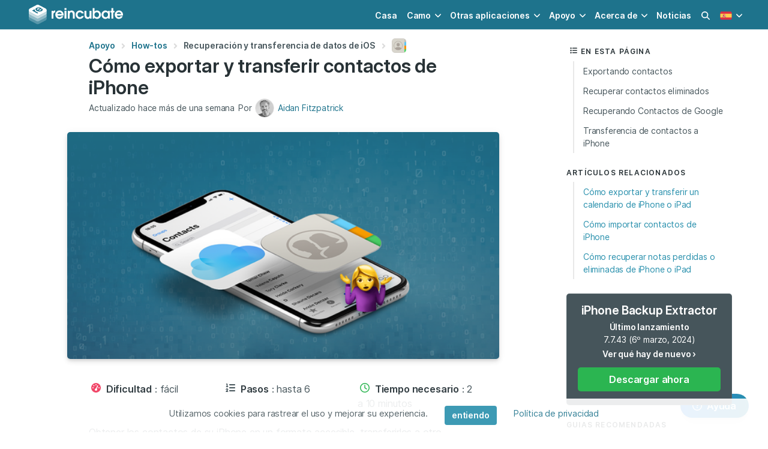

--- FILE ---
content_type: text/html; charset=utf-8
request_url: https://reincubate.com/es/support/how-to/recover-deleted-contacts-from-iphone/
body_size: 19708
content:



  
  
  
  
<!DOCTYPE HTML>
<html lang="es" class="has-navbar-fixed-top" data-theme="ri">
  <head>
    
    <meta charset="utf-8">
    <meta name="viewport" content="width=device-width, initial-scale=1" />

    <title>Cómo exportar y transferir contactos de iPhone
</title>
    <meta name="description" content="¿Eliminó accidentalmente un contacto importante o desea transferir contactos de iPhone a otro iPhone o dispositivo? Esta guía lo guía a través de la exportación, transferencia y restauración de contactos entre dispositivos." />
    <meta name="theme-color" content="#ffffff">

    
<meta name="msvalidate.01" content="839B759917D459932F1403F3E623E4D2" />

<meta name="apple-mobile-web-app-capable" content="yes">
<meta name="apple-mobile-web-app-status-bar-style" content="black-translucent">

<link rel="alternate" type="application/atom+xml" title="Reincubate Blog RSS Feed" href="/rss/" />

<link rel="dns-prefetch" href="https://cdnjs.cloudflare.com">
<link rel="dns-prefetch" href="https://kit.fontawesome.com">
<link rel="dns-prefetch" href="https://f.reincubate.com">
<link rel="dns-prefetch" href="https://i.reincubate.com">
<link rel="dns-prefetch" href="https://www.google-analytics.com">


    <!-- head hreflangs -->
    
  


    <!-- head canonical -->
    
      
        <link rel="canonical" href="https://www.iphonebackupextractor.com/es/guides/recover-deleted-contacts-from-iphone/" />
      
    

    <!-- head robots -->
    

  <meta name="robots" content="index, follow" />



    <!-- head opengraph -->
    
<meta property="og:title" content="Cómo exportar y transferir contactos de iPhone
" />
<meta property="og:type" content="article" />
<meta property="og:url" content="https://www.iphonebackupextractor.com/es/guides/recover-deleted-contacts-from-iphone/" />
<meta property="og:description" content="¿Eliminó accidentalmente un contacto importante o desea transferir contactos de iPhone a otro iPhone o dispositivo? Esta guía lo guía a través de la exportación, transferencia y restauración de contactos entre dispositivos." />

  
  <meta property="og:image" content="https://i.reincubate.com/c/recover-contacts-icloud.png" />
  <meta property="og:image:width" content="1200"/>
  <meta property="og:image:height" content="630"/>
  


<meta property="fb:admins" content="684465441"/>
<!--<meta property="fb:app:id" content="236996489654406" />-->


    <!-- head twitter -->
    
<meta name="twitter:card" content="summary_large_image"/>
<meta name="twitter:site" content="@reincubate" />
<meta name="twitter:title" content="Cómo exportar y transferir contactos de iPhone
" />
<meta name="twitter:description" content="¿Eliminó accidentalmente un contacto importante o desea transferir contactos de iPhone a otro iPhone o dispositivo? Esta guía lo guía a través de la exportación, transferencia y restauración de contactos entre dispositivos."/>
<meta name="twitter:image" content="https://i.reincubate.com/c/recover-contacts-icloud.png" />


    <!-- head schema -->
    


<script type="application/ld+json">
{
  "@context": "http://schema.org",
  "@type": "Article",
  "mainEntityOfPage": {
    "@type": "WebPage",
    "@id": "https://reincubate.com/es/support/how-to/recover-deleted-contacts-from-iphone/"
  },
  "name": "C\u00f3mo exportar y transferir contactos de iPhone\n",
  "headline": "C\u00f3mo exportar y transferir contactos de iPhone\n",
  "description": "<p> \u00bfElimin\u00f3 accidentalmente un contacto importante o desea transferir contactos de iPhone a otro iPhone o dispositivo? Esta gu\u00eda lo gu\u00eda a trav\u00e9s de la exportaci\u00f3n, transferencia y restauraci\u00f3n de contactos entre dispositivos. </p>\n",

  "image": {
    "@type": "ImageObject",
    "url": "https://i.reincubate.com/c/recover-contacts-icloud.png",
    "width": "1200",
    "height": "630"
  },

  "wordcount": "2264",
  "dateCreated": "2010-09-03T21:46:05",
  "datePublished": "2010-09-03T21:46:05",
  "dateModified": "2020-04-17T10:57:34",
  "inLanguage": "es",
  "url": "https://reincubate.com/es/support/how-to/recover-deleted-contacts-from-iphone/",
  "author": {
    "@type": "Person",
    "name": "Aidan Fitzpatrick",
    "sameAs": [
      "https://twitter.com/afit","https://www.linkedin.com/in/afitzpatrick/","https://www.facebook.com/aidan.fitzpatrick","https://angel.co/afit","https://medium.com/@afit","https://beta.companieshouse.gov.uk/officers/hA2UHH4_gQXgfLgX7tG1_4zSbus/appointments","https://afit.co","https://www.amazon.com/Aidan-Fitzpatrick/e/B00GS7F28Y","https://www.instagram.com/afit/","https://g.co/kgs/DvP1Qa","https://www.crunchbase.com/person/aidan-fitzpatrick"
    ]
  },
  "publisher": {
    "@type": "Organization",
    "name": "Reincubate",
    "url": "https://reincubate.com/",
    "logo": {
      "@type": "ImageObject",
      "url": "https://reincubate.com/res/assets/i/logos/reincubate@600x600.png",
      "width": "600",
      "height": "600"
    }
  }
}
</script>

<script type="application/ld+json">
{
  "@context": "http://schema.org",
  "@type": "BreadcrumbList",
  "itemListElement": [{
    "@type": "ListItem",
    "position": 1,
    "item": {
      "@id": "https://reincubate.com/es/support/",
      "name": "Apoyo"
    }
  },
  {
    "@type": "ListItem",
    "position": 2,
    "item": {
      "@id": "https://reincubate.com/es/support/how-to/",
      "name": "Recuperaci\u00f3n y transferencia de datos de iOS\n"
    }
  }]
}
</script>


    <!-- head icons -->
    
<link rel="shortcut icon" href="/res/favicon.ico" type="image/x-icon" />

<link rel="icon" sizes="192x192" href="/res/reincubate/i/favicons/icon-192.png">
<link rel="apple-touch-icon" sizes="192x192" href="/res/reincubate/i/favicons/icon-192.png">
<link rel="apple-touch-icon-precomposed" sizes="192x192" href="/res/reincubate/i/favicons/apple-icon-precomposed.png">
<link rel="mask-icon" href="/res/reincubate/i/favicons/mask-icon.svg" color="rgb(0,98,94)" sizes="any">
<link rel="apple-touch-icon" sizes="180x180" href="/res/reincubate/i/favicons/apple-icon-180.png">
<link rel="apple-touch-icon" sizes="152x152" href="/res/reincubate/i/favicons/apple-icon-152.png">
<link rel="apple-touch-icon" sizes="144x144" href="/res/reincubate/i/favicons/apple-icon-144.png">
<link rel="apple-touch-icon" sizes="120x120" href="/res/reincubate/i/favicons/apple-icon-120.png">
<link rel="apple-touch-icon" sizes="114x114" href="/res/reincubate/i/favicons/apple-icon-114.png">
<link rel="apple-touch-icon" sizes="76x76" href="/res/reincubate/i/favicons/apple-icon-76.png">
<link rel="apple-touch-icon" sizes="72x72" href="/res/reincubate/i/favicons/apple-icon-72.png">
<link rel="apple-touch-icon" sizes="60x60" href="/res/reincubate/i/favicons/apple-icon-60.png">
<link rel="apple-touch-icon" sizes="57x57" href="/res/reincubate/i/favicons/apple-icon-57.png">

<meta name="msapplication-TileImage" content="/res/reincubate/i/favicons/browserconfig.xml">


    <!-- head preload -->
    
    <link rel="preload" href="/res/assets/fonts/Inter-4/Inter-Regular.woff2" as="font" crossorigin="anonymous" />
    <link rel="preload" href="/res/assets/fonts/Inter-4/Inter-DisplaySemiBold.woff2" as="font" crossorigin="anonymous" />
    

    <!-- head styles -->
    
<link rel="stylesheet" type="text/css" href="/res/reincubate/css/styles.css?v=46" />
<link rel="stylesheet" type="text/css" href="/res/assets/css/styles.css?v=33" />


    <!-- head scripts -->
    
<!-- js polyfills -->
<script type="text/javascript" src="https://cdnjs.cloudflare.com/polyfill/v3/polyfill.min.js?features=es7%2Ces6%2Ces5%2CNodeList.prototype.%40%40iterator%2CNodeList.prototype.forEach%2CElement.prototype.closest" crossorigin="anonymous"></script>
<script nomodule>!function(){var e=document,t=e.createElement("script");if(!("noModule"in t)&&"onbeforeload"in t){var n=!1;e.addEventListener("beforeload",(function(e){if(e.target===t)n=!0;else if(!e.target.hasAttribute("nomodule")||!n)return;e.preventDefault()}),!0),t.type="module",t.src=".",e.head.appendChild(t),t.remove()}}();</script>
<!-- js settings -->
<script id="js-settings" type="application/json">{"lang": "es", "site": "ri", "csrf_cookie_name": "ricsrftoken", "environment": "production", "api_url": "https://uds.reincubate.com", "api_csrf_cookie_name": "udscsrftoken", "static_url": "/res/", "dash_url": "https://reincubate.com/dash/", "password_reset_url": "https://reincubate.com/dash/password-reset/", "sentry_dsn": "https://465a2538bb0342e98d5c590cece91340@sentry.reincubate.com/39", "olark_site_id": "2085-100-10-9329", "olark_delay_ms": 15000, "stripe_publishable_key": "pk_live_vAChGK7J4lAgbwx8GwGm5GX5", "search_analytics": "true", "mixpanel_api_key": null, "page": {"page_uid": null, "app": {"slug": "ipbe", "name": "iPhone Backup Extractor", "uid": "ipbe", "latest_release": {"app": "ipbe", "version": "7.7.44.17793", "version_info": {"major": 7, "minor": 7, "patch": 44, "build": 17793}, "notes": "Today's update to iPhone Backup Extractor brings improved support for iOS 26 backups on Windows. If you run into any problems, please reach out to us at [support@reincubate.com](mailto:support@reincubate.com). We'd love to help and hear from you.", "notes_info": {"features": 0, "fixes": 0, "improvements": 0}, "platforms": ["windows"], "date_released": "2025-10-28T14:02:36Z"}, "latest_downloads": {"windows": {"url": "https://releases.reincubate.com/iphonebackupextractor-latest.exe", "release": {"app": "ipbe", "version": "7.7.44.17793", "version_info": {"major": 7, "minor": 7, "patch": 44, "build": 17793}, "notes": "Today's update to iPhone Backup Extractor brings improved support for iOS 26 backups on Windows. If you run into any problems, please reach out to us at [support@reincubate.com](mailto:support@reincubate.com). We'd love to help and hear from you.", "notes_info": {"features": 0, "fixes": 0, "improvements": 0}, "platforms": ["windows"], "date_released": "2025-10-28T14:02:36Z"}, "split_releases": null}, "macos": {"url": "https://releases.reincubate.com/iphonebackupextractor-latest.dmg", "release": {"app": "ipbe", "version": "7.7.43.11413", "version_info": {"major": 7, "minor": 7, "patch": 43, "build": 11413}, "notes": "Today's update to iPhone Backup Extractor brings support for iOS 17's message transcriptions feature along with a number of other improvements and fixes. If you run into any problems, please reach out to us at [support@reincubate.com](mailto:support@reincubate.com). We'd love to help and hear from you.\r\n\r\n- **Feature**: We've added support for iOS 17's audio message transcription feature. \r\n- **Improvement**: iPhone Backup Extractor's icon now has a bit more character on Windows and macOS to better match the look and feel of each platform.\r\n- **Fix**: We've fixed an issue which led to some data-type names being slightly cut off in the previewer on recent versions of macOS.\r\n- **Fix**: We've fixed a rare issue which some users were experiencing when opening iPhone Backup Extractor on macOS.\r\n- **Fix**: Lots of tweaks and updates to our data extractors and previewers.", "notes_info": {"features": 1, "fixes": 3, "improvements": 1}, "platforms": ["macos", "windows"], "date_released": "2024-03-06T10:33:47Z"}, "split_releases": null}}, "channels": [], "products": [{"object": "product", "slug": null, "name": "iPBE Basic 12 months of support & upgrades", "title": "iPBE Basic 12 months of support & upgrades", "plan_name": null, "logo_url": "https://f.reincubate.com/logos/ipbe-icon@128.png", "features": {"object": "list", "items": []}, "prices": {"EUR": 34.95, "GBP": 29.95, "USD": 39.95}, "initial_prices": {"EUR": null, "GBP": null, "USD": null}, "price_groups": [{"quantity_min": 1, "quantity_max": 9999999, "prices": {"EUR": 34.95, "GBP": 29.95, "USD": 39.95}}], "upgrades": {"object": "list", "items": []}, "is_purchasable": true, "license_length_months": 12, "license_length_days": 0, "is_sub": false, "sub_cycle_length_months": null, "sub_cycle_length_days": null}, {"object": "product", "slug": null, "name": "iPBE Business 12 months of support & upgrades", "title": "iPBE Business 12 months of support & upgrades", "plan_name": null, "logo_url": "https://f.reincubate.com/logos/ipbe-icon@128.png", "features": {"object": "list", "items": []}, "prices": {"EUR": 283.95, "GBP": 239.95, "USD": 299.95}, "initial_prices": {"EUR": null, "GBP": null, "USD": null}, "price_groups": [{"quantity_min": 1, "quantity_max": 999999, "prices": {"EUR": 283.95, "GBP": 239.95, "USD": 299.95}}], "upgrades": {"object": "list", "items": []}, "is_purchasable": true, "license_length_months": 12, "license_length_days": 0, "is_sub": false, "sub_cycle_length_months": null, "sub_cycle_length_days": null}, {"object": "product", "slug": null, "name": "iPBE Premium 12 months of support & upgrades", "title": "iPBE Premium 12 months of support & upgrades", "plan_name": null, "logo_url": "https://f.reincubate.com/logos/ipbe-icon@128.png", "features": {"object": "list", "items": []}, "prices": {"EUR": 63.95, "GBP": 49.95, "USD": 69.95}, "initial_prices": {"EUR": null, "GBP": null, "USD": null}, "price_groups": [{"quantity_min": 1, "quantity_max": 999999, "prices": {"EUR": 63.95, "GBP": 49.95, "USD": 69.95}}], "upgrades": {"object": "list", "items": []}, "is_purchasable": true, "license_length_months": 12, "license_length_days": 0, "is_sub": false, "sub_cycle_length_months": null, "sub_cycle_length_days": null}, {"object": "product", "slug": null, "name": "iPBE Premium Plus 12 months of support & upgrades", "title": "iPBE Premium Plus 12 months of support & upgrades", "plan_name": null, "logo_url": "https://f.reincubate.com/logos/ipbe-icon@128.png", "features": {"object": "list", "items": []}, "prices": {"EUR": 179.95, "GBP": 142.95, "USD": 199.95}, "initial_prices": {"EUR": null, "GBP": null, "USD": null}, "price_groups": [{"quantity_min": 1, "quantity_max": 999999, "prices": {"EUR": 179.95, "GBP": 142.95, "USD": 199.95}}], "upgrades": {"object": "list", "items": []}, "is_purchasable": true, "license_length_months": 12, "license_length_days": 0, "is_sub": false, "sub_cycle_length_months": null, "sub_cycle_length_days": null}, {"object": "product", "slug": null, "name": "iPBE Pro 12 months of support & upgrades", "title": "iPBE Pro 12 months of support & upgrades", "plan_name": null, "logo_url": "https://f.reincubate.com/logos/ipbe-icon@128.png", "features": {"object": "list", "items": []}, "prices": {"EUR": 63.95, "GBP": 49.95, "USD": 69.95}, "initial_prices": {"EUR": null, "GBP": null, "USD": null}, "price_groups": [{"quantity_min": 1, "quantity_max": 9999999, "prices": {"EUR": 63.95, "GBP": 49.95, "USD": 69.95}}], "upgrades": {"object": "list", "items": []}, "is_purchasable": true, "license_length_months": 12, "license_length_days": 0, "is_sub": false, "sub_cycle_length_months": null, "sub_cycle_length_days": null}, {"object": "product", "slug": "ipbe-basic", "name": "iPhone Backup Extractor Basic", "title": "iPhone Backup Extractor Basic", "plan_name": "Single", "logo_url": "https://f.reincubate.com/logos/ipbe-icon@128.png", "features": {"object": "list", "items": [{"text": "Full iTunes support"}, {"text": "Full encrypted backup support"}, {"text": "Works with Windows and Mac"}, {"text": "iCloud preview"}, {"text": "Works with latest iOS"}, {"text": "Screen Time passcode recovery"}, {"text": "12 month subscription"}, {"text": "Apple Watch data recovery"}]}, "prices": {"EUR": 36.62, "GBP": 29.96, "USD": 39.95}, "initial_prices": {"EUR": null, "GBP": null, "USD": null}, "price_groups": [{"quantity_min": 1, "quantity_max": 10, "prices": {"EUR": 36.62, "GBP": 29.96, "USD": 39.95}}], "upgrades": {"object": "list", "items": [{"slug": "ipbe-basic-to-business", "upgrade_from": "ipbe-basic", "upgrade_to": "ipbe-business", "prices": {"EUR": 246.95, "GBP": 209.95, "USD": 259.95}}, {"slug": "ipbe-basic-to-family", "upgrade_from": "ipbe-basic", "upgrade_to": "ipbe-family", "prices": {"EUR": 34.95, "GBP": 29.96, "USD": 39.95}}, {"slug": "ipbe-basic-to-premium", "upgrade_from": "ipbe-basic", "upgrade_to": "ipbe-premium", "prices": {"EUR": 17.45, "GBP": 15.46, "USD": 19.95}}]}, "is_purchasable": true, "license_length_months": 12, "license_length_days": 0, "is_sub": false, "sub_cycle_length_months": null, "sub_cycle_length_days": null}, {"object": "product", "slug": "ipbe-basic-renewal", "name": "iPhone Backup Extractor Basic renewal", "title": "iPhone Backup Extractor Basic renewal", "plan_name": null, "logo_url": "https://f.reincubate.com/logos/ipbe-icon@128.png", "features": {"object": "list", "items": []}, "prices": {"EUR": 36.62, "GBP": 29.96, "USD": 39.95}, "initial_prices": {"EUR": null, "GBP": null, "USD": null}, "price_groups": [{"quantity_min": 1, "quantity_max": 999999, "prices": {"EUR": 36.62, "GBP": 29.96, "USD": 39.95}}], "upgrades": {"object": "list", "items": []}, "is_purchasable": true, "license_length_months": 12, "license_length_days": 0, "is_sub": false, "sub_cycle_length_months": null, "sub_cycle_length_days": null}, {"object": "product", "slug": "ipbe-basic-to-business", "name": "iPhone Backup Extractor Basic to Business upgrade", "title": "iPhone Backup Extractor Basic to Business upgrade", "plan_name": null, "logo_url": "https://f.reincubate.com/logos/ipbe-icon@128.png", "features": {"object": "list", "items": [{"text": "iTunes & iCloud support"}, {"text": "25 iCloud devices"}]}, "prices": {"EUR": 246.95, "GBP": 209.95, "USD": 259.95}, "initial_prices": {"EUR": null, "GBP": null, "USD": null}, "price_groups": [{"quantity_min": 1, "quantity_max": 999999, "prices": {"EUR": 246.95, "GBP": 209.95, "USD": 259.95}}], "upgrades": {"object": "list", "items": []}, "is_purchasable": true, "license_length_months": 12, "license_length_days": 0, "is_sub": false, "sub_cycle_length_months": null, "sub_cycle_length_days": null}, {"object": "product", "slug": "ipbe-basic-to-family", "name": "iPhone Backup Extractor Basic to Premium Plus upgrade", "title": "iPhone Backup Extractor Basic to Premium Plus upgrade", "plan_name": null, "logo_url": "https://f.reincubate.com/logos/ipbe-icon@128.png", "features": {"object": "list", "items": []}, "prices": {"EUR": 34.95, "GBP": 29.96, "USD": 39.95}, "initial_prices": {"EUR": null, "GBP": null, "USD": null}, "price_groups": [{"quantity_min": 1, "quantity_max": 999999, "prices": {"EUR": 34.95, "GBP": 29.96, "USD": 39.95}}], "upgrades": {"object": "list", "items": []}, "is_purchasable": true, "license_length_months": 12, "license_length_days": 0, "is_sub": false, "sub_cycle_length_months": null, "sub_cycle_length_days": null}, {"object": "product", "slug": "ipbe-basic-to-premium", "name": "iPhone Backup Extractor Basic to Premium upgrade", "title": "iPhone Backup Extractor Basic to Premium upgrade", "plan_name": null, "logo_url": "https://f.reincubate.com/logos/ipbe-icon@128.png", "features": {"object": "list", "items": [{"text": "iTunes & iCloud support"}, {"text": "5 iCloud devices"}]}, "prices": {"EUR": 17.45, "GBP": 15.46, "USD": 19.95}, "initial_prices": {"EUR": null, "GBP": null, "USD": null}, "price_groups": [{"quantity_min": 1, "quantity_max": 999999, "prices": {"EUR": 17.45, "GBP": 15.46, "USD": 19.95}}], "upgrades": {"object": "list", "items": []}, "is_purchasable": true, "license_length_months": 12, "license_length_days": 0, "is_sub": false, "sub_cycle_length_months": null, "sub_cycle_length_days": null}, {"object": "product", "slug": "ipbe-business", "name": "iPhone Backup Extractor Business", "title": "iPhone Backup Extractor Business", "plan_name": "Business", "logo_url": "https://f.reincubate.com/logos/ipbe-icon@128.png", "features": {"object": "list", "items": [{"text": "Use on up to 5 computers"}, {"text": "Use with up to 25 iCloud accounts"}, {"text": "12-month commercial license"}, {"text": "High priority customer support"}]}, "prices": {"EUR": 283.95, "GBP": 239.95, "USD": 299.95}, "initial_prices": {"EUR": null, "GBP": null, "USD": null}, "price_groups": [{"quantity_min": 1, "quantity_max": 999999, "prices": {"EUR": 283.95, "GBP": 239.95, "USD": 299.95}}], "upgrades": {"object": "list", "items": []}, "is_purchasable": true, "license_length_months": 12, "license_length_days": 0, "is_sub": false, "sub_cycle_length_months": null, "sub_cycle_length_days": null}, {"object": "product", "slug": "ipbe-business-renewal", "name": "iPhone Backup Extractor Business renewal", "title": "iPhone Backup Extractor Business renewal", "plan_name": null, "logo_url": "https://f.reincubate.com/logos/ipbe-icon@128.png", "features": {"object": "list", "items": []}, "prices": {"EUR": 283.95, "GBP": 239.95, "USD": 299.95}, "initial_prices": {"EUR": null, "GBP": null, "USD": null}, "price_groups": [{"quantity_min": 1, "quantity_max": 999999, "prices": {"EUR": 283.95, "GBP": 239.95, "USD": 299.95}}], "upgrades": {"object": "list", "items": []}, "is_purchasable": true, "license_length_months": 12, "license_length_days": 0, "is_sub": false, "sub_cycle_length_months": null, "sub_cycle_length_days": null}, {"object": "product", "slug": null, "name": "iPhone Backup Extractor Home to Pro upgrade", "title": "Upgrade to iPhone Backup Extractor Pro", "plan_name": null, "logo_url": "https://f.reincubate.com/logos/ipbe-icon@128.png", "features": {"object": "list", "items": []}, "prices": {"EUR": 29.95, "GBP": 24.95, "USD": 39.95}, "initial_prices": {"EUR": null, "GBP": null, "USD": null}, "price_groups": [{"quantity_min": 1, "quantity_max": 9999999, "prices": {"EUR": 29.95, "GBP": 24.95, "USD": 39.95}}], "upgrades": {"object": "list", "items": []}, "is_purchasable": true, "license_length_months": 12, "license_length_days": 0, "is_sub": false, "sub_cycle_length_months": null, "sub_cycle_length_days": null}, {"object": "product", "slug": "ipbe-premium", "name": "iPhone Backup Extractor Premium", "title": "iPhone Backup Extractor Premium", "plan_name": "Premium", "logo_url": "https://f.reincubate.com/logos/ipbe-icon@128.png", "features": {"object": "list", "items": [{"text": "Use on up to 3 computers"}, {"text": "Use with up to 5 iCloud accounts"}]}, "prices": {"EUR": 54.12, "GBP": 45.79, "USD": 59.95}, "initial_prices": {"EUR": 63.95, "GBP": 49.95, "USD": 69.95}, "price_groups": [{"quantity_min": 1, "quantity_max": 999999, "prices": {"EUR": 54.12, "GBP": 45.79, "USD": 59.95}}], "upgrades": {"object": "list", "items": [{"slug": "ipbe-premium-to-business", "upgrade_from": "ipbe-premium", "upgrade_to": "ipbe-business", "prices": {"EUR": 229.95, "GBP": 193.95, "USD": 239.95}}, {"slug": "ipbe-premium-to-family", "upgrade_from": "ipbe-premium", "upgrade_to": "ipbe-family", "prices": {"EUR": 17.45, "GBP": 13.96, "USD": 19.95}}]}, "is_purchasable": true, "license_length_months": 12, "license_length_days": 0, "is_sub": false, "sub_cycle_length_months": null, "sub_cycle_length_days": null}, {"object": "product", "slug": "ipbe-family", "name": "iPhone Backup Extractor Premium Plus", "title": "iPhone Backup Extractor Premium Plus", "plan_name": "Premium Plus", "logo_url": "https://f.reincubate.com/logos/ipbe-icon@128.png", "features": {"object": "list", "items": [{"text": "Use on up to 5 computers"}, {"text": "Use with up to 10 iCloud accounts"}]}, "prices": {"EUR": 71.62, "GBP": 59.96, "USD": 79.95}, "initial_prices": {"EUR": 124.95, "GBP": 94.95, "USD": 136.95}, "price_groups": [{"quantity_min": 1, "quantity_max": 999999, "prices": {"EUR": 71.62, "GBP": 59.96, "USD": 79.95}}], "upgrades": {"object": "list", "items": [{"slug": "ipbe-family-to-business", "upgrade_from": "ipbe-family", "upgrade_to": "ipbe-business", "prices": {"EUR": 211.95, "GBP": 179.96, "USD": 219.95}}]}, "is_purchasable": true, "license_length_months": 12, "license_length_days": 0, "is_sub": false, "sub_cycle_length_months": null, "sub_cycle_length_days": null}, {"object": "product", "slug": "ipbe-family-renewal", "name": "iPhone Backup Extractor Premium Plus renewal", "title": "iPhone Backup Extractor Premium Plus renewal", "plan_name": null, "logo_url": "https://f.reincubate.com/logos/ipbe-icon@128.png", "features": {"object": "list", "items": []}, "prices": {"EUR": 71.62, "GBP": 59.96, "USD": 79.95}, "initial_prices": {"EUR": null, "GBP": null, "USD": null}, "price_groups": [{"quantity_min": 1, "quantity_max": 999999, "prices": {"EUR": 71.62, "GBP": 59.96, "USD": 79.95}}], "upgrades": {"object": "list", "items": []}, "is_purchasable": true, "license_length_months": 12, "license_length_days": 0, "is_sub": false, "sub_cycle_length_months": null, "sub_cycle_length_days": null}, {"object": "product", "slug": "ipbe-family-to-business", "name": "iPhone Backup Extractor Premium Plus to Business upgrade", "title": "iPhone Backup Extractor Premium Plus to Business upgrade", "plan_name": null, "logo_url": "https://f.reincubate.com/logos/ipbe-icon@128.png", "features": {"object": "list", "items": [{"text": "+10 iCloud devices"}]}, "prices": {"EUR": 211.95, "GBP": 179.96, "USD": 219.95}, "initial_prices": {"EUR": null, "GBP": null, "USD": null}, "price_groups": [{"quantity_min": 1, "quantity_max": 999999, "prices": {"EUR": 211.95, "GBP": 179.96, "USD": 219.95}}], "upgrades": {"object": "list", "items": []}, "is_purchasable": true, "license_length_months": 12, "license_length_days": 0, "is_sub": false, "sub_cycle_length_months": null, "sub_cycle_length_days": null}, {"object": "product", "slug": "ipbe-premium-renewal", "name": "iPhone Backup Extractor Premium renewal", "title": "iPhone Backup Extractor Premium renewal", "plan_name": null, "logo_url": "https://f.reincubate.com/logos/ipbe-icon@128.png", "features": {"object": "list", "items": []}, "prices": {"EUR": 54.12, "GBP": 45.79, "USD": 59.95}, "initial_prices": {"EUR": null, "GBP": null, "USD": null}, "price_groups": [{"quantity_min": 1, "quantity_max": 999999, "prices": {"EUR": 54.12, "GBP": 45.79, "USD": 59.95}}], "upgrades": {"object": "list", "items": []}, "is_purchasable": true, "license_length_months": 12, "license_length_days": 0, "is_sub": false, "sub_cycle_length_months": null, "sub_cycle_length_days": null}, {"object": "product", "slug": "ipbe-premium-to-business", "name": "iPhone Backup Extractor Premium to Business upgrade", "title": "iPhone Backup Extractor Premium to Business upgrade", "plan_name": null, "logo_url": "https://f.reincubate.com/logos/ipbe-icon@128.png", "features": {"object": "list", "items": [{"text": "+20 iCloud devices"}]}, "prices": {"EUR": 229.95, "GBP": 193.95, "USD": 239.95}, "initial_prices": {"EUR": null, "GBP": null, "USD": null}, "price_groups": [{"quantity_min": 1, "quantity_max": 999999, "prices": {"EUR": 229.95, "GBP": 193.95, "USD": 239.95}}], "upgrades": {"object": "list", "items": []}, "is_purchasable": true, "license_length_months": 12, "license_length_days": 0, "is_sub": false, "sub_cycle_length_months": null, "sub_cycle_length_days": null}, {"object": "product", "slug": "ipbe-premium-to-family", "name": "iPhone Backup Extractor Premium to Premium Plus upgrade", "title": "iPhone Backup Extractor Premium to Premium Plus upgrade", "plan_name": null, "logo_url": "https://f.reincubate.com/logos/ipbe-icon@128.png", "features": {"object": "list", "items": [{"text": "Use on up to 2 more computers"}, {"text": "Use with up to 5 more iCloud accounts"}]}, "prices": {"EUR": 17.45, "GBP": 13.96, "USD": 19.95}, "initial_prices": {"EUR": null, "GBP": null, "USD": null}, "price_groups": [{"quantity_min": 1, "quantity_max": 999999, "prices": {"EUR": 17.45, "GBP": 13.96, "USD": 19.95}}], "upgrades": {"object": "list", "items": []}, "is_purchasable": true, "license_length_months": 12, "license_length_days": 0, "is_sub": false, "sub_cycle_length_months": null, "sub_cycle_length_days": null}, {"object": "product", "slug": "ipbe-pro", "name": "iPhone Backup Extractor Pro", "title": "iPhone Backup Extractor Pro", "plan_name": "Pro", "logo_url": "https://f.reincubate.com/logos/ipbe-icon@128.png", "features": {"object": "list", "items": []}, "prices": {"EUR": 54.95, "GBP": 43.95, "USD": 69.95}, "initial_prices": {"EUR": null, "GBP": null, "USD": null}, "price_groups": [{"quantity_min": 1, "quantity_max": 9999999, "prices": {"EUR": 54.95, "GBP": 43.95, "USD": 69.95}}, {"quantity_min": 10000000, "quantity_max": 99999999, "prices": {"EUR": 27.48, "GBP": 21.98, "USD": 34.98}}], "upgrades": {"object": "list", "items": []}, "is_purchasable": true, "license_length_months": 12, "license_length_days": 0, "is_sub": false, "sub_cycle_length_months": null, "sub_cycle_length_days": null}, {"object": "product", "slug": "ipbe-single", "name": "iPhone Backup Extractor Single", "title": "iPhone Backup Extractor Single", "plan_name": "Single", "logo_url": "https://f.reincubate.com/logos/ipbe-icon@128.png", "features": {"object": "list", "items": [{"text": "Use on 1 computer"}, {"text": "Use with 1 iCloud account"}]}, "prices": {"EUR": 36.62, "GBP": 29.96, "USD": 39.95}, "initial_prices": {"EUR": null, "GBP": null, "USD": null}, "price_groups": [{"quantity_min": 1, "quantity_max": 999999, "prices": {"EUR": 36.62, "GBP": 29.96, "USD": 39.95}}], "upgrades": {"object": "list", "items": [{"slug": "ipbe-single-to-business", "upgrade_from": "ipbe-single", "upgrade_to": "ipbe-business", "prices": {"EUR": 246.95, "GBP": 209.95, "USD": 259.95}}, {"slug": "ipbe-single-to-family", "upgrade_from": "ipbe-single", "upgrade_to": "ipbe-family", "prices": {"EUR": 34.95, "GBP": 29.96, "USD": 39.95}}, {"slug": "ipbe-single-to-premium", "upgrade_from": "ipbe-single", "upgrade_to": "ipbe-premium", "prices": {"EUR": 17.45, "GBP": 15.46, "USD": 19.95}}]}, "is_purchasable": true, "license_length_months": 12, "license_length_days": 0, "is_sub": false, "sub_cycle_length_months": null, "sub_cycle_length_days": null}, {"object": "product", "slug": "ipbe-single-physical", "name": "iPhone Backup Extractor Single (physical)", "title": "iPhone Backup Extractor Single (physical)", "plan_name": null, "logo_url": "https://f.reincubate.com/logos/ipbe-icon@128.png", "features": {"object": "list", "items": [{"text": "Use on 1 computer"}, {"text": "Use with 1 iCloud account"}, {"text": "Digital & physical copy"}, {"text": "USB stick mailed to you"}, {"text": "Global postage cost included"}]}, "prices": {"EUR": 36.62, "GBP": 29.96, "USD": 39.95}, "initial_prices": {"EUR": null, "GBP": null, "USD": null}, "price_groups": [{"quantity_min": 1, "quantity_max": 999999, "prices": {"EUR": 36.62, "GBP": 29.96, "USD": 39.95}}], "upgrades": {"object": "list", "items": []}, "is_purchasable": true, "license_length_months": 12, "license_length_days": 0, "is_sub": false, "sub_cycle_length_months": null, "sub_cycle_length_days": null}, {"object": "product", "slug": "ipbe-single-renewal", "name": "iPhone Backup Extractor Single renewal", "title": "iPhone Backup Extractor Single renewal", "plan_name": null, "logo_url": "https://f.reincubate.com/logos/ipbe-icon@128.png", "features": {"object": "list", "items": [{"text": "12 month subscription renewal"}]}, "prices": {"EUR": 36.62, "GBP": 29.96, "USD": 39.95}, "initial_prices": {"EUR": null, "GBP": null, "USD": null}, "price_groups": [{"quantity_min": 1, "quantity_max": 999999, "prices": {"EUR": 36.62, "GBP": 29.96, "USD": 39.95}}], "upgrades": {"object": "list", "items": []}, "is_purchasable": true, "license_length_months": 12, "license_length_days": 0, "is_sub": false, "sub_cycle_length_months": null, "sub_cycle_length_days": null}, {"object": "product", "slug": "ipbe-single-to-business", "name": "iPhone Backup Extractor Single to Business upgrade", "title": "iPhone Backup Extractor Single to Business upgrade", "plan_name": null, "logo_url": "https://f.reincubate.com/logos/ipbe-icon@128.png", "features": {"object": "list", "items": [{"text": "Use on up to 4 more computers"}, {"text": "Use with up to 24 more iCloud accounts"}]}, "prices": {"EUR": 246.95, "GBP": 209.95, "USD": 259.95}, "initial_prices": {"EUR": null, "GBP": null, "USD": null}, "price_groups": [{"quantity_min": 1, "quantity_max": 999999, "prices": {"EUR": 246.95, "GBP": 209.95, "USD": 259.95}}], "upgrades": {"object": "list", "items": []}, "is_purchasable": true, "license_length_months": 12, "license_length_days": 0, "is_sub": false, "sub_cycle_length_months": null, "sub_cycle_length_days": null}, {"object": "product", "slug": "ipbe-single-to-family", "name": "iPhone Backup Extractor Single to Premium Plus upgrade", "title": "iPhone Backup Extractor Single to Premium Plus upgrade", "plan_name": null, "logo_url": "https://f.reincubate.com/logos/ipbe-icon@128.png", "features": {"object": "list", "items": [{"text": "Use on up to 4 more computers"}, {"text": "Use with up to 9 more iCloud accounts"}]}, "prices": {"EUR": 34.95, "GBP": 29.96, "USD": 39.95}, "initial_prices": {"EUR": null, "GBP": null, "USD": null}, "price_groups": [{"quantity_min": 1, "quantity_max": 999999, "prices": {"EUR": 34.95, "GBP": 29.96, "USD": 39.95}}], "upgrades": {"object": "list", "items": []}, "is_purchasable": true, "license_length_months": 12, "license_length_days": 0, "is_sub": false, "sub_cycle_length_months": null, "sub_cycle_length_days": null}, {"object": "product", "slug": "ipbe-single-to-premium", "name": "iPhone Backup Extractor Single to Premium upgrade", "title": "iPhone Backup Extractor Single to Premium upgrade", "plan_name": null, "logo_url": "https://f.reincubate.com/logos/ipbe-icon@128.png", "features": {"object": "list", "items": [{"text": "Use on up to 2 more computers"}, {"text": "Use with up to 4 more iCloud accounts"}]}, "prices": {"EUR": 17.45, "GBP": 15.46, "USD": 19.95}, "initial_prices": {"EUR": null, "GBP": null, "USD": null}, "price_groups": [{"quantity_min": 1, "quantity_max": 999999, "prices": {"EUR": 17.45, "GBP": 15.46, "USD": 19.95}}], "upgrades": {"object": "list", "items": []}, "is_purchasable": true, "license_length_months": 12, "license_length_days": 0, "is_sub": false, "sub_cycle_length_months": null, "sub_cycle_length_days": null}], "product_type": {"object": "product_type", "slug": "ipbe", "name": "iPhone Backup Extractor", "title": "iPhone Backup Extractor", "description": null, "logo_url": "https://f.reincubate.com/logos/ipbe-icon@128.png", "features": {"object": "list", "items": [{"text": "iTunes & iCloud support"}, {"text": "Full encrypted backup support"}, {"text": "Works with Windows and Mac"}, {"text": "12 month subscription"}]}, "is_purchasable": true}}}}</script>

<script type="text/javascript">
  var LANGUAGE_CODE = "es",
      LOCALE_CODE = "es_ES",
      CSRF_COOKIE_NAME = "ricsrftoken",
      STATIC_URL = "/res/",
      UDS_API_URL = "https://uds.reincubate.com",
      MOBILE_DOWNLOAD_LINK = "https://www.iphonebackupextractor.com/es/free-download/",
      siteConfig = {
        searchAnalytics: true
      },
      pageConfig = {
        app: 'ipbe',
      },
      offset = 80;  // Estimated header offset.;
</script>
<!-- icon scripts -->
<script src="https://kit.fontawesome.com/2cb5fac668.js" crossorigin="anonymous"></script>
<!-- site scripts -->
<script type="module" src="/res/ri-js/assets/main-e8c95def.js"></script>
<script type="text/javascript" nomodule src="/res/ri-js/assets/main-legacy-4441d071.js"></script>
<link rel="modulepreload" href="/res/ri-js/assets/site-controllers-6a544afd.js"  as="script"/>
<link rel="modulepreload" href="/res/ri-js/assets/site-search-ba6beee3.js"  as="script"/>
<link rel="modulepreload" href="/res/ri-js/assets/lazysizes-bb3b3674.js"  as="script"/>
<link rel="modulepreload" href="/res/ri-js/assets/mount-checkout-326375c7.js"  as="script"/>
<link rel="modulepreload" href="/res/ri-js/assets/mount-purchase-thanks-add72470.js"  as="script"/>
<link rel="modulepreload" href="/res/ri-js/assets/index-8ed4f46f.js"  as="script"/>
<link rel="modulepreload" href="/res/ri-js/assets/index-3b7684ca.js"  as="script"/>
<script src="https://cdnjs.cloudflare.com/ajax/libs/jquery/3.6.0/jquery.min.js"
  integrity="sha512-894YE6QWD5I59HgZOGReFYm4dnWc1Qt5NtvYSaNcOP+u1T9qYdvdihz0PPSiiqn/+/3e7Jo4EaG7TubfWGUrMQ=="
  crossorigin="anonymous" referrerpolicy="no-referrer" defer
></script>
<script src="https://cdnjs.cloudflare.com/ajax/libs/js-cookie/2.2.1/js.cookie.min.js"
  integrity="sha512-Meww2sXqNHxI1+5Dyh/9KAtvI9RZSA4c1K2k5iL02oiPO/RH3Q30L3M1albtqMg50u4gRTYdV4EXOQqXEI336A=="
  crossorigin="anonymous" referrerpolicy="no-referrer" defer
></script>
<script type="text/javascript" src="/res/assets/js/scripts.min.js?v=38" defer></script>

<!-- data layer init scripts -->
<script type="text/javascript">
  window.dataLayer = window.dataLayer || [];
  
  try {
    var qs = decodeURIComponent(window.location.search.substring(1)),
      q = qs.split('&');

    q.forEach(function (param) {
      param = param.split('=');
      if (param[0] === 'utm_source' && ['camo', 'ipbe', 'bbbe', 'dmge'].indexOf(param[1]) >= 0) {
        window.dataLayer.push({'referring_app': param[1]});
      }
    });
  } catch (e) { console.warn('Failed to parse referring app.') }

  var app;
  if (window.sessionStorage) {
    try {
      app = window.sessionStorage.getItem('app');
    } catch (e) { console.warn('Getting session storage.') }
  }
  if (app == null && 'app' in window.pageConfig) {
    app = window.pageConfig.app;
    if (window.sessionStorage) {
      try {
        window.sessionStorage.setItem('app', app);
      } catch (e) { console.warn('Setting session storage.') }
    }
  }
  if (app != null) {
    window.dataLayer.push({'app': app,})
  }
</script>
<!-- Google Tag Manager -->
<script>
  (function(w,d,s,l,i){
    w[l]=w[l]||[];
    w[l].push({
      'gtm.start': new Date().getTime(),
      event: 'gtm.js'
    });
    var f=d.getElementsByTagName(s)[0],
        j=d.createElement(s),
        dl=l!='dataLayer'?'&l='+l:'';
    j.async=true;
    
    j.src='https://www.googletagmanager.com/gtm.js?id='+i+dl;
    
    f.parentNode.insertBefore(j,f);
  })(window,document,'script','dataLayer','GTM-5VS5THM');
</script>


    <!-- head shims -->
    <!--[if IE]> <script src="//html5shim.googlecode.com/svn/trunk/html5.js"></script><![endif]-->

    <!-- head extra -->
    
  </head>

  <body class="" style="font-family:'Inter', 'Helvetica', sans-serif;">
    <!-- body top -->
    
<!-- Google Tag Manager (noscript) -->
<noscript>
  
  <iframe src="https://www.googletagmanager.com/ns.html?id=GTM-5VS5THM"
    height="0" width="0" style="display:none;visibility:hidden"
  ></iframe>
  
</noscript>


    <div class="is-flex is-flex-column has-min-h-100vh">
      <!-- nav -->
      


<nav class="navbar is-fixed-top is-cyan-darker"  id="navBar">
  <div class="container">
    <div class="navbar-brand">
      <a class="navbar-item is-paddingless-vertical" href="/es/">
        <img
          width="161px" height="36px"
          src="/res/assets/i/logos/reincubate.svg"
          alt="Reincubate logo"
          title="Reincubate logo"
          />
      </a>

      <a class="navbar-item has-text-white js-search-modal-toggle is-hidden-desktop has-margin-left-auto">
        <span class="loader is-size-6 has-margin-auto"
          alt="Loading search"
        ></span>
      </a>

      <a class="navbar-item has-text-centered is-marginless is-hidden-desktop" id="navLanguage" role="button" aria-label="locale menu" aria-expanded="false">
        
        <img
          width="20px" height="20px"
          src="/res/assets/i/flags/es.svg"
          title="es flag"
          alt="current language: es"
        >
        
      </a>

      <a class="navbar-burger has-text-white is-marginless" id="navBurger" role="button" aria-label="menu" aria-expanded="false">
        <span aria-hidden="true"></span>
        <span aria-hidden="true"></span>
        <span aria-hidden="true"></span>
      </a>
    </div>
    <div class="navbar-menu" id="navMenu">
      <div class="navbar-end">
        
        <a class="navbar-item" href="/es/">Casa</a>

        <div class="navbar-item has-dropdown is-hoverable">
          <a class="navbar-link" href="https://camo.com/es">Camo</a>

          <div class="navbar-dropdown is-boxed">
            <a class="navbar-item link is-inverted has-icons-left"
              href="https://camo.com/es/studio">
              <span class="icon">
                <img width="24px" height="24px"
                  src="https://f.reincubate.com/logos/camo-studio-icon.svg"
                  loading="lazy"
                  title="Camo logo"
                  alt="Camo logo"
                >
              </span>

              <div>
                <span>Camo Studio for PC & Mac</span>
                <small class="is-block has-text-grey-dark">Great video made easy</small>
              </div>
            </a>

            <a class="navbar-item link is-inverted has-icons-left"
              href="https://camo.com/es/studio/ipad">
              <span class="icon">
                <img width="24px" height="24px"
                  src="https://f.reincubate.com/logos/camo-ipad-icon.svg"
                  loading="lazy"
                  title="Camo Studio for iPad logo"
                  alt="Camo Studio for iPad logo"
                >
              </span>

              <div>
                <span>Camo Studio for iPad</span>
                <small class="is-block has-text-grey-dark">Create with ease from your iPad</small>
              </div>
            </a>

            <a class="navbar-item link is-inverted has-icons-left"
              href="https://camo.com/es/studio/apple-vision">
              <span class="icon">
                <img width="24px" height="24px"
                  src="https://f.reincubate.com/logos/camo-studio-icon.svg"
                  loading="lazy"
                  title="Camo Studio for Apple Vision logo"
                  alt="Camo Studio for Apple Vision logo"
                >
              </span>

              <div>
                <span>Camo Studio for Apple Vision</span>
                <small class="is-block has-text-grey-dark">Stream and record from any reality</small>
              </div>
            </a>

            <a class="navbar-item link is-inverted has-icons-left"
              href="https://camo.com/es/camera">
              <span class="icon">
                <img width="24px" height="24px"
                  src="https://f.reincubate.com/logos/camo.svg"
                  loading="lazy"
                  title="Camo logo"
                  alt="Camo logo"
                >
              </span>

              <div>
                <span>Camo Camera</span>
                <small class="is-block has-text-grey-dark">Use your phone as a webcam</small>
              </div>
            </a>
          </div>
        </div>

        <div class="navbar-item has-dropdown is-hoverable">
          <span class="navbar-link">Otras aplicaciones</span>

          <div class="navbar-dropdown is-boxed">

            <a class="navbar-item link is-inverted has-icons-left"
              href="/es/iphone-backup-extractor/">
              <span class="icon">
                <img width="24px" height="24px"
                  src="/res/assets/i/logos/ipbe.png"
                  srcset="/res/assets/i/logos/ipbe.png 1x, /res/assets/i/logos/ipbe%402x.png 2x"
                  loading="lazy"
                  title="iPhone Backup Extractor logo"
                  alt="iPhone Backup Extractor logo"
                >
              </span>

              <span>iPhone Backup Extractor</span>
            </a>

            <a class="navbar-item link is-inverted has-icons-left"
              href="/es/blackberry-backup-extractor/">
              <span class="icon">
                <img width="24px" height="24px"
                  src="/res/assets/i/logos/bbbe.png"
                  srcset="/res/assets/i/logos/bbbe.png 1x, /res/assets/i/logos/bbbe%402x.png 2x"
                  loading="lazy"
                  title="BlackBerry Backup Extractor logo"
                  alt="BlackBerry Backup Extractor logo"
                >
              </span>

              <span>BlackBerry Backup Extractor</span>
            </a>

            <a class="navbar-item link is-inverted has-icons-left"
              href="/es/dmg-extractor/">
              <span class="icon">
                <img width="24px" height="24px"
                  src="/res/assets/i/logos/dmge.png"
                  srcset="/res/assets/i/logos/dmge.png 1x, /res/assets/i/logos/dmge%402x.png 2x"
                  loading="lazy"
                  title="DMG Extractor logo"
                  alt="DMG Extractor logo"
                >
              </span>

              <span>DMG Extractor</span>
            </a>

            <a class="navbar-item link is-inverted has-icons-left"
              href="/es/lookup/" target="_new">
              <span class="icon">
                <img width="24px" height="24px"
                  src="/res/assets/i/logos/reincubate-lookup.svg"
                  loading="lazy"
                  title="Reincubate Lookup"
                  alt="Reincubate Lookup"
                >
              </span>

              <span>Reincubate Lookup</span>
            </a>

            <hr class="navbar-divider">

            <a class="navbar-item link is-inverted has-icons-left"
              href="/es/ricloud-api/">
              <span class="icon">
                <img width="24px" height="24px"
                  src="/res/assets/i/logos/ricloud.svg"
                  loading="lazy"
                  title="ricloud logo"
                  alt="ricloud logo"
                >
              </span>

              <span>Relay &amp; ricloud API</span>
            </a>

            <a class="navbar-item link is-inverted has-icons-left"
              href="/es/deviceidentifier-api/">
              <span class="icon">
                <img width="24px" height="24px"
                  src="/res/assets/i/logos/deviceidentifier.svg"
                  loading="lazy"
                  title="DeviceIdentifier logo"
                  alt="DeviceIdentifier logo"
                >
              </span>

              <span>DeviceIdentifier API</span>
            </a>
          </div>
        </div>

        <div class="navbar-item has-dropdown is-hoverable">
          <a class="navbar-link" href="/es/support/">Apoyo</a>

          <div class="navbar-dropdown is-boxed">
            <a class="navbar-item link is-inverted has-icons-left"
              href="/es/support/">
              <span class="icon has-text-primary">
                <i class="fas fa-lg fa-book-open"></i>
              </span>

              <span>Recursos</span>
            </a>

            <a class="navbar-item link is-inverted has-icons-left"
              href="/es/support/#contact-us">
              <span class="icon has-text-primary">
                <i class="fas fa-lg fa-at"></i>
              </span>

              <span>Contáctenos</span>
            </a>

            <a class="navbar-item link is-inverted has-icons-left"
            href="/es/dash/licenses/">
              <span class="icon has-text-primary">
                <i class="fas fa-lg fa-user-cog"></i>
              </span>

              <span>Administrar licencias</span>
            </a>

          </div>
        </div>

        <div class="navbar-item has-dropdown is-hoverable">
          <a class="navbar-link" href="/es/about/">Acerca de</a>

          <div class="navbar-dropdown is-boxed is-right">
            <a class="navbar-item link is-inverted has-icons-left"
              href="/es/about/">
              <span class="icon has-text-primary">
                <i class="fas fa-lg fa-building-user"></i>
              </span>

              <span>Empresa y valores</span>
            </a>

            <a class="navbar-item link is-inverted has-icons-left"
              href="/es/about/press-kit/">
              <span class="icon has-text-primary">
                <i class="fas fa-lg fa-photo-film"></i>
              </span>

              <span>Kit de prensa y marca</span>
            </a>

            <a class="navbar-item link is-inverted has-icons-left"
              href="/es/about/privacy-security/"
            >
              <span class="icon has-text-primary">
                <i class="fas fa-lg fa-shield-alt"></i>
              </span>

              <span>Privacidad y seguridad</span>
            </a>

            <a class="navbar-item link is-inverted has-icons-left"
              href="/es/terms-conditions/">
              <span class="icon has-text-primary">
                <i class="fas fa-lg fa-file-contract"></i>
              </span>

              <span>Términos y condiciones</span>
            </a>
          </div>
        </div>

        <a class="navbar-item" href="/es/blog/">Noticias</a>
        

        <a class="navbar-item js-search-modal-toggle is-hidden-touch">
          <span class="loader is-size-6 has-margin-auto"
            alt="Loading search"
          ></span>
        </a>

        <div class="navbar-item has-dropdown is-hoverable is-hidden-touch">
          <div class="navbar-link">
            
            <img
              width="20px" height="20px"
              src="/res/assets/i/flags/es.svg"
              title="es flag"
              alt="current language: es"
            >
            
          </div>

          <div class="navbar-dropdown is-right is-boxed" role="menu">
            
              
                <a class="navbar-item" href="/support/how-to/recover-deleted-contacts-from-iphone/">
                  
                  <span class="icon has-m-r">
                    <img width="24px" height="24px"
                      src="/res/assets/i/flags/en.svg"
                      loading="lazy"
                      title="en flag"
                      alt="select language: English"
                    />
                  </span>
                  
                  <span class="is-vcentered">English</span>
                </a>
              
            
              
                <a class="navbar-item" href="/de/support/how-to/recover-deleted-contacts-from-iphone/">
                  
                  <span class="icon has-m-r">
                    <img width="24px" height="24px"
                      src="/res/assets/i/flags/de.svg"
                      loading="lazy"
                      title="de flag"
                      alt="select language: Deutsch"
                    />
                  </span>
                  
                  <span class="is-vcentered">Deutsch</span>
                </a>
              
            
              
            
              
                <a class="navbar-item" href="/fr/support/how-to/recover-deleted-contacts-from-iphone/">
                  
                  <span class="icon has-m-r">
                    <img width="24px" height="24px"
                      src="/res/assets/i/flags/fr.svg"
                      loading="lazy"
                      title="fr flag"
                      alt="select language: Français"
                    />
                  </span>
                  
                  <span class="is-vcentered">Français</span>
                </a>
              
            
              
                <a class="navbar-item" href="/ja/support/how-to/recover-deleted-contacts-from-iphone/">
                  
                  <span class="icon has-m-r">
                    <img width="24px" height="24px"
                      src="/res/assets/i/flags/ja.svg"
                      loading="lazy"
                      title="ja flag"
                      alt="select language: 日本語"
                    />
                  </span>
                  
                  <span class="is-vcentered">日本語</span>
                </a>
              
            
              
                <a class="navbar-item" href="/zh/support/how-to/recover-deleted-contacts-from-iphone/">
                  
                  <span class="icon has-m-r">
                    <img width="24px" height="24px"
                      src="/res/assets/i/flags/zh-cn.svg"
                      loading="lazy"
                      title="zh flag"
                      alt="select language: 简体中文"
                    />
                  </span>
                  
                  <span class="is-vcentered">简体中文</span>
                </a>
              
            
              
                <a class="navbar-item" href="/ru/support/how-to/recover-deleted-contacts-from-iphone/">
                  
                  <span class="icon has-m-r">
                    <img width="24px" height="24px"
                      src="/res/assets/i/flags/ru.svg"
                      loading="lazy"
                      title="ru flag"
                      alt="select language: Pусский"
                    />
                  </span>
                  
                  <span class="is-vcentered">Pусский</span>
                </a>
              
            
              
                <a class="navbar-item" href="/nl/support/how-to/recover-deleted-contacts-from-iphone/">
                  
                  <span class="icon has-m-r">
                    <img width="24px" height="24px"
                      src="/res/assets/i/flags/nl.svg"
                      loading="lazy"
                      title="nl flag"
                      alt="select language: Nederlands"
                    />
                  </span>
                  
                  <span class="is-vcentered">Nederlands</span>
                </a>
              
            
              
                <a class="navbar-item" href="/pt/support/how-to/recover-deleted-contacts-from-iphone/">
                  
                  <span class="icon has-m-r">
                    <img width="24px" height="24px"
                      src="/res/assets/i/flags/pt-br.svg"
                      loading="lazy"
                      title="pt flag"
                      alt="select language: Português"
                    />
                  </span>
                  
                  <span class="is-vcentered">Português</span>
                </a>
              
            
              
                <a class="navbar-item" href="/it/support/how-to/recover-deleted-contacts-from-iphone/">
                  
                  <span class="icon has-m-r">
                    <img width="24px" height="24px"
                      src="/res/assets/i/flags/it.svg"
                      loading="lazy"
                      title="it flag"
                      alt="select language: Italiano"
                    />
                  </span>
                  
                  <span class="is-vcentered">Italiano</span>
                </a>
              
            
              
                <a class="navbar-item" href="/ko/support/how-to/recover-deleted-contacts-from-iphone/">
                  
                  <span class="icon has-m-r">
                    <img width="24px" height="24px"
                      src="/res/assets/i/flags/ko.svg"
                      loading="lazy"
                      title="ko flag"
                      alt="select language: 한국어"
                    />
                  </span>
                  
                  <span class="is-vcentered">한국어</span>
                </a>
              
            
          </div>
        </div>
      </div>
    </div>

    <div id="navLanguageMenu" class="navbar-menu is-hidden-desktop">
      
        
          <a class="navbar-item is-flex" href="/support/how-to/recover-deleted-contacts-from-iphone/">
            
            <span class="icon has-m-r">
              <img width="24px" height="24px"
                src="/res/assets/i/flags/en.svg"
                loading="lazy"
                title="en flag"
                alt="English - English"
              />
            </span>
            
            <span class="is-vcentered">English</span>
          </a>
        
      
        
          <a class="navbar-item is-flex" href="/de/support/how-to/recover-deleted-contacts-from-iphone/">
            
            <span class="icon has-m-r">
              <img width="24px" height="24px"
                src="/res/assets/i/flags/de.svg"
                loading="lazy"
                title="de flag"
                alt="German - Deutsch"
              />
            </span>
            
            <span class="is-vcentered">Deutsch</span>
          </a>
        
      
        
      
        
          <a class="navbar-item is-flex" href="/fr/support/how-to/recover-deleted-contacts-from-iphone/">
            
            <span class="icon has-m-r">
              <img width="24px" height="24px"
                src="/res/assets/i/flags/fr.svg"
                loading="lazy"
                title="fr flag"
                alt="French - Français"
              />
            </span>
            
            <span class="is-vcentered">Français</span>
          </a>
        
      
        
          <a class="navbar-item is-flex" href="/ja/support/how-to/recover-deleted-contacts-from-iphone/">
            
            <span class="icon has-m-r">
              <img width="24px" height="24px"
                src="/res/assets/i/flags/ja.svg"
                loading="lazy"
                title="ja flag"
                alt="Japanese - 日本語"
              />
            </span>
            
            <span class="is-vcentered">日本語</span>
          </a>
        
      
        
          <a class="navbar-item is-flex" href="/zh/support/how-to/recover-deleted-contacts-from-iphone/">
            
            <span class="icon has-m-r">
              <img width="24px" height="24px"
                src="/res/assets/i/flags/zh-cn.svg"
                loading="lazy"
                title="zh flag"
                alt="Simplified Chinese - 简体中文"
              />
            </span>
            
            <span class="is-vcentered">简体中文</span>
          </a>
        
      
        
          <a class="navbar-item is-flex" href="/ru/support/how-to/recover-deleted-contacts-from-iphone/">
            
            <span class="icon has-m-r">
              <img width="24px" height="24px"
                src="/res/assets/i/flags/ru.svg"
                loading="lazy"
                title="ru flag"
                alt="Russian - Pусский"
              />
            </span>
            
            <span class="is-vcentered">Pусский</span>
          </a>
        
      
        
          <a class="navbar-item is-flex" href="/nl/support/how-to/recover-deleted-contacts-from-iphone/">
            
            <span class="icon has-m-r">
              <img width="24px" height="24px"
                src="/res/assets/i/flags/nl.svg"
                loading="lazy"
                title="nl flag"
                alt="Dutch - Nederlands"
              />
            </span>
            
            <span class="is-vcentered">Nederlands</span>
          </a>
        
      
        
          <a class="navbar-item is-flex" href="/pt/support/how-to/recover-deleted-contacts-from-iphone/">
            
            <span class="icon has-m-r">
              <img width="24px" height="24px"
                src="/res/assets/i/flags/pt-br.svg"
                loading="lazy"
                title="pt flag"
                alt="Portuguese - Português"
              />
            </span>
            
            <span class="is-vcentered">Português</span>
          </a>
        
      
        
          <a class="navbar-item is-flex" href="/it/support/how-to/recover-deleted-contacts-from-iphone/">
            
            <span class="icon has-m-r">
              <img width="24px" height="24px"
                src="/res/assets/i/flags/it.svg"
                loading="lazy"
                title="it flag"
                alt="Italian - Italiano"
              />
            </span>
            
            <span class="is-vcentered">Italiano</span>
          </a>
        
      
        
          <a class="navbar-item is-flex" href="/ko/support/how-to/recover-deleted-contacts-from-iphone/">
            
            <span class="icon has-m-r">
              <img width="24px" height="24px"
                src="/res/assets/i/flags/ko.svg"
                loading="lazy"
                title="ko flag"
                alt="Korean - 한국어"
              />
            </span>
            
            <span class="is-vcentered">한국어</span>
          </a>
        
      
    </div>
  </div>
</nav>




      <!-- banner -->
      

      <!-- header -->
      
  <header class="hero is-medium is-empty"></header>


      <!-- main -->
      
<section class="section is-paddingless is-borderless is-flex-grow ">
  <div class="container">
    <main>
      <div class="columns is-centered is-equal-height is-gapless is-multiline is-marginless-vertical has-sticky">
        
        <div class="column is-sidebar is-left is-sticky-touch is-hidden-desktop">
          <div class="sidebar is-left is-sticky-desktop">
            



<aside class="menu is-hidden-touch">
  
    <p class="menu-label">
      <span class="icon is-left">
        <i class="fas fa-list"></i>
      </span><span>En esta página</span>
    </p>
  

  <ul class="menu-list is-dotted js-menu-list">
  
    <li>
      <a href="#export-contacts" rel="internal">Exportando contactos</a>
    </li>
  
    <li>
      <a href="#deleted-contacts" rel="internal">Recuperar contactos eliminados</a>
    </li>
  
    <li>
      <a href="#recover-gmail" rel="internal">Recuperando Contactos de Google</a>
    </li>
  
    <li>
      <a href="#transfer-contacts-to-iphone" rel="internal">Transferencia de contactos a iPhone</a>
    </li>
  
  </ul>
</aside>

<div class="is-p-half is-hidden-desktop has-background-white">
  <div class="control has-icons-left">
    <div class="select is-fullwidth">
      <select class="js-menu-select" id="section-select" name="Tabla de contenido">
        
        <option value="export-contacts">Exportando contactos</option>
        
        <option value="deleted-contacts">Recuperar contactos eliminados</option>
        
        <option value="recover-gmail">Recuperando Contactos de Google</option>
        
        <option value="transfer-contacts-to-iphone">Transferencia de contactos a iPhone</option>
        
      </select>
    </div>

    <span class="icon is-left">
      <i class="fas fa-list"></i>
    </span>
  </div>
</div>



          </div>
        </div>
        

        <div class="column is-mainbar">
          
  <article class="section is-p-t-2">
    
    <header class="container is-content has-m-b-3 has-m-b-2-mobile has-text-centered-touch">
      <div class="has-m-b">
        <nav class="breadcrumb is-small is-centered-touch" aria-label="breadcrumbs">
          <ul>
            
<li><a href="/es/support/">Apoyo</a></li>
<li><a href="/es/support/how-to/">How-tos</a></li>
<li class="is-active is-hidden-mobile"><a href="">Recuperación y transferencia de datos de iOS
</a></li>
<li class="is-active"><a>
  <img class="icon has-m-r"
    src="https://i.reincubate.com/l/ios-contacts-icon.png"
    loading="lazy"
    title="Cómo exportar y transferir contactos de iPhone
 icono"
  />
</a></li>

          </ul>
        </nav>
      </div>

      <h1 class="title is-3 has-m-b has-m-content-negative-r-desktop">Cómo exportar y transferir contactos de iPhone
</h1>

      <div class="subtitle has-m-content-negative-r has-m-b-2">
        

<div class="is-inline-block-tablet">
  

  <span class="is-size-7 is-inline-block">
    
      Actualizado <time datetime="2020-04-17T10:04Z"> hace más de una semana</time>
    
  </span>
</div>


<div class="is-inline-block is-p-t-half-mobile">
  <span class="is-size-7">Por</span>

  <a class="link" href="#trust" rel="internal">
    <figure class="image is-32x32 is-inline-block is-vcentered">
      <img class="is-rounded is-outlined lazyload"
        width="32px" height="32px"
        data-src="https://secure.gravatar.com/avatar/987a21049168f229c2b673caa71dfa55?s=64&amp;r=pg&amp;d=https%3A%2F%2Fui-avatars.com%2Fapi%2F/Aidan%2520Fitzpatrick/64/114e6e/ffffff"
        data-srcset="https://secure.gravatar.com/avatar/987a21049168f229c2b673caa71dfa55?s=64&amp;r=pg&amp;d=https%3A%2F%2Fui-avatars.com%2Fapi%2F/Aidan%2520Fitzpatrick/64/114e6e/ffffff 1x, https://secure.gravatar.com/avatar/987a21049168f229c2b673caa71dfa55?s=128&amp;r=pg&amp;d=https%3A%2F%2Fui-avatars.com%2Fapi%2F/Aidan%2520Fitzpatrick/128/114e6e/ffffff 2x"
        alt="Aidan Fitzpatrick" />
    </figure>
    <span class="is-size-7 has-text-weight-normal">Aidan Fitzpatrick</span>
  </a>
</div>




      </div>

      
      
      <figure class="image is-raised is-rounded has-m-content-negative">
        <img class="lazyload is-centered"
          width="720px" height="324px"
          data-src="https://i.reincubate.com/c/recover-contacts-icloud.png"
          data-srcset="https://i.reincubate.com/c/recover-contacts-icloud.png 1x, https://i.reincubate.com/c/recover-contacts-icloud@2x.png 2x"
          alt="Cover image for: Cómo exportar y transferir contactos de iPhone"
        >
      </figure>
      
      
    </header>
    

    

    <div class="container content">
      

      
      <div class="mdx-div columns"><div class="mdx-div column"><p> <span class="icon has-text-danger"><i class="fas fa-tachometer-alt"></i></span> <strong>Dificultad</strong> : fácil </p></div><div class="mdx-div column"><p> <span class="icon has-text-warning"><i class="fas fa-list-ol"></i></span> <strong>Pasos</strong> : hasta 6 </p></div><div class="mdx-div column"><p> <span class="icon has-text-success"><i class="far fa-clock"></i></span> <strong>Tiempo necesario</strong> : 2 a 10 minutos </p></div></div>
<p> Obtener los contactos de su iPhone en un formato accesible, transferirlos a otro teléfono o recuperar números de contacto eliminados puede ser un proceso doloroso y lento. Hemos creado esta guía para ayudarlo a resolver estos problemas de forma rápida y sin dolor. </p>
<p> Esta guía te ayudará a hacer lo siguiente: </p>
<ol><li> <a href="#export-contacts">Exporte contactos</a> desde su libreta de direcciones de iOS en un formato que pueda importar fácilmente en otro lugar </li><li> <a href="#deleted-contacts">Recupere contactos perdidos y eliminados</a> , incluso si <em>no tiene una copia de seguridad de ellos</em> . </li><li> <a href="#transfer-contacts-to-iphone">Transfiere y restaura contactos</a> a otro iPhone o a un teléfono Android, Gmail u otros sistemas. </li></ol>
<p> Si solo necesita ayuda con una etapa específica, puede hacer clic en los enlaces para sumergirse directamente en la acción. Si no eres una persona de palabras, hemos incluido un video a continuación para guiarte. </p>
<div class="embedded-video">
<iframe allowfullscreen="allowfullscreen" class="lazyload" data-src="https://www.youtube.com/embed/o05ZnSLeQno?rel=0" frameborder="0"></iframe>
</div>
<h2><a name="export-contacts" title="Exportando contactos"></a> Exportando contactos desde iPhone </h2>
<p> Esta guía lo llevará a través de 4 formas diferentes de exportar sus contactos: </p>
<ul><li> Método 1: exporta tus contactos sin iTunes o iCloud </li><li> Método 2: exporta tus contactos desde una cuenta de iCloud </li><li> Método 3: exporta tus contactos directamente en un iPhone o iPad </li><li> Método 4: exporta tus contactos desde icloud.com </li></ul>
<h3> Método 1: exporta tus contactos sin iTunes o iCloud </h3>
<p> Si desea exportar sus contactos sin usar iCloud o iTunes, puede hacerlo usando iPhone Backup Extractor para ver y exportar sus contactos en varios formatos. Para hacer esto, necesitará una copia de seguridad reciente de su iPhone. Su iPhone puede estar configurado para almacenar sus contactos en iCloud, y también puede hacer una copia de seguridad de ellos automáticamente en iCloud o mediante una copia de seguridad de iPhone en su Mac o PC. </p>
<p> Si no tiene una copia de seguridad de su iPhone, puede usar iPhone Backup Extractor para crear una. <a href="https://reincubate.com/support/how-to/how-backup-iphone-itunes-or-icloud/">Haga clic aquí</a> para descubrir cómo crear una copia de seguridad. </p>
<p> Paso 1. Instale la versión gratuita de iPhone Backup Extractor ( <a href="https://www.iphonebackupextractor.com/free-download/">descarga</a> ). </p>
<p> Tan pronto como se ejecute, enumerará todas las copias de seguridad en su computadora y cuándo se tomaron por última vez. Así es como se ve: </p>
<p><figure><picture><img alt="Checking for recent backups in iPhone Backup Extractor" class="lazyload" data-src="https://i.reincubate.com/ssm/iphone-backup-extractor-welcome.png" data-srcset="https://i.reincubate.com/ssm/iphone-backup-extractor-welcome.png 1x, https://i.reincubate.com/ssm/iphone-backup-extractor-welcome@2x.png 2x" title="Comprobación de copias de seguridad recientes en iPhone Backup Extractor"/></picture><figcaption> Comprobación de copias de seguridad recientes en iPhone Backup Extractor </figcaption></figure></p>
<p> Paso 2. Ver y exportar contactos </p>
<p> Ahora, para la parte realmente fácil: ver y sacar contactos con iPhone Backup Extractor. </p>
<p><figure><picture><img alt="A list of iPhone and iCloud backups in the iPhone Backup Extractor" class="lazyload" data-src="https://i.reincubate.com/ssm/iphone-backup-extractor-overview.png" data-srcset="https://i.reincubate.com/ssm/iphone-backup-extractor-overview.png 1x, https://i.reincubate.com/ssm/iphone-backup-extractor-overview@2x.png 2x" title="Una lista de copias de seguridad de iPhone e iCloud en iPhone Backup Extractor"/></picture><figcaption> Una lista de copias de seguridad de iPhone e iCloud en iPhone Backup Extractor </figcaption></figure></p>
<p> Haga clic en la copia de seguridad que desea ver en la parte izquierda de la ventana iPhone Backup Extractor. La parte principal de la ventana se actualizará para mostrarle una descripción general de los datos en su copia de seguridad. Para exportar todos los contactos desde su iPhone, haga clic en el icono &quot;Contactos&quot; o en el texto que se encuentra debajo de él. </p>
<p><figure><picture><img alt="Extracting contacts from an iPhone backup" class="lazyload" data-src="https://i.reincubate.com/ssm/iphone-backup-extractor-overview-contacts-extraction.png" data-srcset="https://i.reincubate.com/ssm/iphone-backup-extractor-overview-contacts-extraction.png 1x, https://i.reincubate.com/ssm/iphone-backup-extractor-overview-contacts-extraction@2x.png 2x" title="Extraer contactos de una copia de seguridad de iPhone"/></picture><figcaption> Extraer contactos de una copia de seguridad de iPhone </figcaption></figure></p>
<p> iPhone Backup Extractor le preguntará dónde desea guardar los contactos exportados, y una vez que haya elegido una carpeta, sus contactos se exportarán allí. </p>
<p> Exportamos contactos en tres formatos simultáneamente, para que pueda usarlos con casi cualquier otro sistema con el que desee verlos o importarlos. Estos son: </p>
<ul>
<li> <code>Contacts.vcf</code> : este es un archivo <a href="https://en.wikipedia.org/wiki/VCard" target="_blank">VCard</a> grande y único, que la mayoría de los sistemas de libreta de direcciones usan. Todos sus contactos están juntos en un archivo. </li>
<li> <code>vcards/*.vcf</code> : creamos esta carpeta especial &quot;vcard&quot; para almacenar archivos VCard individuales. Algunos sistemas de contactos no pueden funcionar con la buena forma de hacer que todos tus contactos se enruten en un solo archivo de tarjeta, por lo que se dividen fuera puede ser útil. Si desea enviar un solo contacto a alguien, este es el mejor. </li>
<li> <code>Contacts.csv</code> : esta es una lista separada por comas de tus contactos. Puedes verlo en un editor de texto, o con una hoja de cálculo como Microsoft Excel. Si desea copiar y pegar algunos detalles, este formato podría ser el mejor para usted. </li>
</ul>
<p><figure><picture><img alt="The different contact formats exported by iPhone Backup Extractor" class="lazyload" data-src="https://i.reincubate.com/ssm/exported-contacts.png" data-srcset="https://i.reincubate.com/ssm/exported-contacts.png 1x, https://i.reincubate.com/ssm/exported-contacts@2x.png 2x" title="Los diferentes formatos de contacto exportados por iPhone Backup Extractor"/></picture><figcaption> Los diferentes formatos de contacto exportados por iPhone Backup Extractor </figcaption></figure></p>
<p> Si desea explorar los contactos y exportarlos selectivamente, también hay una manera fácil de hacerlo. En lugar de hacer clic en el icono de contactos, elija <code>Preview</code> y luego seleccione <code>Contacts</code> de la lista en la parte izquierda de la ventana. Eso le permitirá navegar a través de los contactos disponibles para la exportación. Seleccione los que necesita y haga clic en <code>Extract</code> . <!--, or drag and drag any of the contacts out to your desktop.--></p>
<p><figure><picture><img alt="Extracting contacts from iPhone Backup Extractor" class="lazyload" data-src="https://i.reincubate.com/ssm/iphone-backup-extractor-preview-contacts.png" data-srcset="https://i.reincubate.com/ssm/iphone-backup-extractor-preview-contacts.png 1x, https://i.reincubate.com/ssm/iphone-backup-extractor-preview-contacts@2x.png 2x" title="Extraer contactos de iPhone Backup Extractor"/></picture><figcaption> Extraer contactos de iPhone Backup Extractor </figcaption></figure></p>
<h3> Método 2: exporta tus contactos desde una cuenta de iCloud </h3>
<p> Si usa iCloud, también puede usar iPhone Backup Extractor para extraer sus contactos. Así es cómo: </p>
<ol>
<li><p> Seleccione su cuenta de <code>iCloud Accounts</code> en el lado izquierdo e inicie sesión con sus credenciales (es posible que desee tener a mano su iPhone, ya que esto requerirá 2FA). </p><p><figure><picture><img alt="Login to your iCloud account" class="lazyload" data-src="https://i.reincubate.com/ssm/iphone-backup-extractor-icloud-sign-in.png" data-srcset="https://i.reincubate.com/ssm/iphone-backup-extractor-icloud-sign-in.png 1x, https://i.reincubate.com/ssm/iphone-backup-extractor-icloud-sign-in@2x.png 2x" title="Inicie sesión en su cuenta de iCloud"/></picture><figcaption> Inicie sesión en su cuenta de iCloud </figcaption></figure></p></li>
<li><p> Una vez que haya iniciado sesión, haga clic en su cuenta de iCloud, luego seleccione <code>Contacts</code> en el panel Descripción general. </p><p><figure><picture><img alt="Export your iCloud contacts" class="lazyload" data-src="https://i.reincubate.com/ssm/icloud-contacts-export.png" data-srcset="https://i.reincubate.com/ssm/icloud-contacts-export.png 1x, https://i.reincubate.com/ssm/icloud-contacts-export@2x.png 2x" title="Exporta tus contactos de iCloud"/></picture><figcaption> Exporta tus contactos de iCloud </figcaption></figure></p></li>
</ol>
<p> Aquí, puede elegir la ubicación en su computadora para la exportación, luego sus contactos se extraerán en los mismos tres formatos que cuando usa una copia de seguridad de iPhone: <code>Contacts.vcf</code> , <code>vcards/*.vcf</code> y <code>Contacts.csv</code> </p>
<h3> Método 3. Exportar sus contactos directamente en un dispositivo iOS </h3>
<p> Si no tiene una computadora a mano y aún necesita exportar sus contactos, su iPhone tiene un soporte limitado para exportar contactos directamente. Desafortunadamente, con este método solo podrá exportar un contacto a la vez, pero si solo necesita exportar un par de contactos, podría ser la opción más rápida. Así es cómo: </p>
<ol><li> Vaya a la aplicación Contactos en su iPhone. </li><li> Seleccione el contacto que desea exportar. </li><li> Seleccione <code>Share Contact</code> . </li></ol>
<p><figure><picture><img alt="Exporting contacts directly from an iPhone" class="lazyload" data-src="https://i.reincubate.com/ssm/export-contacts-directly.png" data-srcset="https://i.reincubate.com/ssm/export-contacts-directly.png 1x, https://i.reincubate.com/ssm/export-contacts-directly@2x.png 2x" title="Exportar contactos directamente desde un iPhone"/></picture><figcaption> Exportar contactos directamente desde un iPhone </figcaption></figure></p>
<p> Esto le da la opción de compartir a través de mensajes, correo electrónico, Dropbox, Google Drive y otras aplicaciones en su iPhone. Si está compartiendo con otro dispositivo iOS o macOS, puede usar AirDrop. </p>
<p> Apple proporciona alguna guía para <a href="https://support.apple.com/en-gb/guide/contacts/adrbdcfd32e6/mac" target="_blank">exportar contactos en macOS</a> y desde <a href="https://support.apple.com/kb/PH3606?locale=en_GB" target="_blank">iCloud</a> , pero no directamente desde iPhones. </p>
<h3> Método 4. Exporte sus contactos desde iCloud.com </h3>
<p> Si tiene su dispositivo iOS configurado para sincronizar sus contactos con iCloud (es decir, no solo tener iCloud habilitado y contactos en su dispositivo, sino tener los contactos almacenados en la cuenta de iCloud), puede usar el sitio web de iCloud para exportar sus contactos de iCloud. Así es cómo: </p>
<ol><li> Vaya al sitio <a href="https://www.icloud.com" rel="nofollow" target="_blank">icloud.com</a> de Apple e inicie sesión. </li><li> Selecciona el ícono Contactos. </li><li> Desde aquí, puede seleccionar y exportar contactos individualmente, o hacer clic en el engranaje en la parte inferior izquierda de la pantalla y seleccionar todos los contactos, luego exportar. </li></ol>
<p><figure><picture><img alt="Exporting contacts directly from iCloud.com" class="lazyload" data-src="https://i.reincubate.com/ssm/export-contacts-from-icloud.png" data-srcset="https://i.reincubate.com/ssm/export-contacts-from-icloud.png 1x, https://i.reincubate.com/ssm/export-contacts-from-icloud@2x.png 2x" title="Exportar contactos directamente desde iCloud.com"/></picture><figcaption> Exportar contactos directamente desde iCloud.com </figcaption></figure></p>
<p> Tenga en cuenta que si usa iCloud para exportar sus contactos, solo puede exportar contactos como archivos VCF individuales. </p>
<h2><a name="deleted-contacts" title="Recuperar contactos eliminados"></a> Recuperar contactos eliminados </h2>
<p> Los tutoriales anteriores le muestran cómo exportar contactos, pero ¿qué pasa si ha eliminado estos contactos de su iPhone? Aquí hay algunos métodos que puede usar para intentar recuperar contactos eliminados. </p>
<h3> Recuperación de contactos sin iTunes </h3>
<p> iPhone Backup Extractor puede buscar y recuperar automáticamente los contactos eliminados en su dispositivo iOS. Puede hacer esto con una serie de <a href="https://reincubate.com/support/how-to/deleted-iphone-data-recovery/">técnicas forenses</a> patentadas de <a href="https://reincubate.com/support/how-to/deleted-iphone-data-recovery/">recuperación de iOS</a> . </p>
<p> Para recuperar contactos eliminados, puede utilizar el proceso normal que se muestra arriba. Pero asegúrese de que la opción &quot;Mostrar datos eliminados&quot; se haya marcado en el menú &quot;Utilidades&quot; de la aplicación. </p>
<h3> Recuperación de contactos a través de icloud.com </h3>
<p> Si ha eliminado contactos de su iPhone, pero no ha creado una nueva copia de seguridad de iCloud, puede acceder a sus contactos eliminados a través de su iCloud en icloud.com. Siga los pasos anteriores para exportar contactos desde iCloud.com para recuperar sus contactos eliminados. <a href="https://www.iphonebackupextractor.com/blog/ways-recover-lost-contacts-icloud/">Haga clic aquí</a> para obtener más información sobre cómo recuperar contactos de iCloud. </p>
<p> Escondido en icloud.com en <code>Account Settings</code> → <code>Restore Contacts</code> , encontrará una interfaz limitada para restaurar contactos. Estrictamente, esto restaura <em>todos</em> sus contactos a un punto en el tiempo, por lo que si bien restaurará los contactos eliminados, también eliminará los contactos agregados más recientemente. </p>
<p><figure><picture><img alt="Recovering deleted contacts directly on iCloud.com" class="lazyload" data-src="https://i.reincubate.com/ssm/icloud-restore-contacts.png" data-srcset="https://i.reincubate.com/ssm/icloud-restore-contacts.png 1x, https://i.reincubate.com/ssm/icloud-restore-contacts@2x.png 2x" title="Recuperando contactos eliminados directamente en iCloud.com"/></picture><figcaption> Recuperando contactos eliminados directamente en iCloud.com </figcaption></figure></p>
<p> De manera similar, dependiendo de lo que planea hacer con los contactos exportados, puede tener sentido configurar su iPhone para sincronizarlo con un servicio de contactos que, por ejemplo, también podría sincronizarse con otros dispositivos que no sean iOS. En caso de duda, comuníquese con nuestro equipo de soporte para obtener orientación. </p>
<h3><a name="recover-gmail" title="Recuperando Contactos de Google"></a> Recuperación de contactos con Contactos de Google </h3>
<p> Muchos usuarios de iPhone usan sus cuentas de Gmail para correo electrónico y contactos. Si este es el caso, y su cuenta de contactos predeterminada es su cuenta de Google, y no su cuenta de iCloud, la recuperación de iCloud no tiene sentido. Afortunadamente, también es posible recuperar contactos de Gmail con bastante facilidad. Así es cómo: </p>
<ol><li> Dirígete a <a href="https://contacts.google.com/" target="_blank">contactos.google.com</a> y </li><li> Haga clic en el engranaje de configuración en el lado izquierdo de la ventana </li><li> Haga clic en &quot;Deshacer cambios&quot; </li></ol>
<p><figure><picture><img alt="Recovering deleted Google contacts" class="lazyload" data-src="https://i.reincubate.com/ssm/recover-google-contacts.png" data-srcset="https://i.reincubate.com/ssm/recover-google-contacts.png 1x, https://i.reincubate.com/ssm/recover-google-contacts@2x.png 2x" title="Recuperando contactos eliminados de Google"/></picture><figcaption> Recuperando contactos eliminados de Google </figcaption></figure></p>
<p> Esto abrirá una ventana &quot;Deshacer&quot;, y le permitirá retroceder y los cambios recientes en los contactos. Tenga en cuenta que, además de recuperar los contactos eliminados, esto también deshará los cambios que haya realizado recientemente. ¡Así que ten cuidado! </p>
<h2><a name="transfer-contacts-to-iphone" title="Transferencia de contactos a iPhone"></a> Cómo transferir tus contactos a un iPhone </h2>
<p> Transferir tus contactos es aún más fácil que exportarlos o recuperarlos, y no lleva más de unos minutos. Para poder importar sus contactos, debe exportarlos desde el iPhone en el que están almacenados actualmente. Siga el método de exportación de contactos 1 anterior antes de comenzar a importar estos contactos a su nuevo iPhone. </p>
<aside class="mdx-aside info "><h4> ¿Qué formato debo usar al exportar e importar contactos de iPhone? </h4><p> iPhone Backup Extractor exporta sus contactos en formato vCard de forma predeterminada, ya que es el formato más fácil de usar al importar sus contactos. <a href="https://en.wikipedia.org/wiki/VCard" target="_blank">Obtenga más información aquí</a> . </p></aside>
<p> Aquí le mostramos cómo importar sus contactos a un nuevo iPhone: </p>
<ol><li> Desde su carpeta de contactos extraída, busque el archivo llamado <code>Contacts.vcf</code> . Envíe este archivo por correo electrónico como archivo adjunto. </li><li> Abre el correo electrónico en tu iPhone. Asegúrese de estar utilizando la aplicación de cliente de correo electrónico predeterminada de Apple; de lo contrario, el proceso podría fallar. </li><li> Toque el archivo adjunto y se le preguntará si desea transferir todos los contactos a su iPhone. Haz clic en <code>Add Contacts</code> . </li></ol>
<p> Se le preguntará si desea crear nuevos contactos o fusionarlos con los contactos existentes en su nuevo iPhone. Una vez importado, ahora debería tener todos sus contactos nuevamente en su iPhone. </p>
<p><figure><picture><img alt="Importing contacts to iOS: merge or create new" class="lazyload" data-src="https://i.reincubate.com/ssm/iphone-import-deleted-contacts.png" data-srcset="https://i.reincubate.com/ssm/iphone-import-deleted-contacts.png 1x, https://i.reincubate.com/ssm/iphone-import-deleted-contacts@2x.png 2x" title="Importar contactos a iOS: fusionar o crear nuevos"/></picture><figcaption> Importar contactos a iOS: fusionar o crear nuevos </figcaption></figure></p>
<p> Si desea importar sus contactos de iPhone a otros dispositivos o sistemas, siga los enlaces a continuación para obtener más guías y tutoriales. </p>
<ul><li> <a href="https://reincubate.com/support/how-to/how-import-iphone-contacts/">Cómo importar contactos de iPhone</a> reincubate.com </li><li> <a href="https://reincubate.com/support/how-to/how-import-to-android/">Cómo importar a Android</a> reincubate.com </li></ul>

      

      
    </div>

    <footer></footer>
  </article>

  
  <section class="section has-border-top">
    <div class="container is-content">
      

<a class="anchor" name="trust"></a>

<div class="has-m-b-2">
  <div class="item has-icons-left">
    <figure class="image is-64x64 is-inline-block">
      <img class="is-rounded is-outlined lazyload"
        width="64px" height="64px"
        data-src="https://secure.gravatar.com/avatar/987a21049168f229c2b673caa71dfa55?s=64&amp;r=pg&amp;d=mm"
        data-srcset="https://secure.gravatar.com/avatar/987a21049168f229c2b673caa71dfa55?s=64&amp;r=pg&amp;d=mm 1x, https://secure.gravatar.com/avatar/987a21049168f229c2b673caa71dfa55?s=128&amp;r=pg&amp;d=mm 2x"
        alt="Aidan Fitzpatrick" />
    </figure>

    <div style="flex-grow: 1;">
      <h4 class="title is-5 has-m-b-half">
        <span>Aidan Fitzpatrick</span>
      </h4>
      <div>
        
        <a class="link has-arrow has-m-r"
          href="https://reincubate.com/es/about/#aidan-fitzpatrick"
        >Sobre el Autor</a>
        

        
      </div>
    </div>
  </div>
</div>

    </div>
  </section>
  

  
<section class="section has-border-top has-text-centered">
  <div class="container">
    
<a name="contact-us" class="anchor"></a>

<h2 class="title">¿Cómo podemos ayudar?</h2>

<p class="subtitle has-m-b-2">¡Nuestro equipo de soporte está aquí para ayudar!</p>


<p class="has-m-b">Nuestro horario de atención es de lunes a viernes de 9 a.m. a 5 p.m. GMT. El tiempo es actualmente <span class="js-time-now"> 1:58 PM</span> GMT.</p>

<p class="has-m-b">Intentamos responder todos los mensajes en un plazo de un día laboral.</p>

<div class="has-m-b-3">
  <a class="link has-arrow"
    href="/support/ipbe/"
    data-ga-category="contact"
    data-ga-action="click"
    data-ga-label="support support_section"
  >Ir a la sección de soporte</a>
</div>

  </div>
</section>


  
  <section class="section has-border-top">
    <div class="container is-content">
      <h3 class="title is-5">Contenido relacionado</h3>

      <div class="columns is-multiline is-variable is-variable-v is-2">
        
        <div class="column is-half">
          <a class="card is-paddingless is-flat is-full-height" href="/es/support/how-to/export-transfer-iphone-calendar/" title="Cómo exportar y transferir un calendario de iPhone o iPad
">
            <figure class="card-item is-top is-overlapping has-placeholder image" style="max-height:163px">
              
              <img class="lazyload"
                width="270px" height="207px"
                data-src="https://i.reincubate.com/c/calendar-data-iphone.png"
                alt="Cómo exportar y transferir un calendario de iPhone o iPad
 thumbnail"
              />
              
            </figure>

            <div class="card-body is-p">
              <p class="subtitle is-6">Recuperación y transferencia de datos de iOS
</p>
              <p class="title is-5">Cómo exportar y transferir un calendario de iPhone o iPad
</p>
            </div>

            <div class="card-footer is-p">
              <p class="subtitle is-6"><sup></sup>  </p>
            </div>
          </a>
        </div>
        
        <div class="column is-half">
          <a class="card is-paddingless is-flat is-full-height" href="/es/support/how-to/how-import-iphone-contacts/" title="Cómo importar contactos de iPhone
">
            <figure class="card-item is-top is-overlapping has-placeholder image" style="max-height:163px">
              
              <img class="lazyload"
                width="270px" height="207px"
                data-src="https://i.reincubate.com/c/recover-contacts-icloud.png"
                alt="Cómo importar contactos de iPhone
 thumbnail"
              />
              
            </figure>

            <div class="card-body is-p">
              <p class="subtitle is-6">Consejos y solución de problemas de iOS
</p>
              <p class="title is-5">Cómo importar contactos de iPhone
</p>
            </div>

            <div class="card-footer is-p">
              <p class="subtitle is-6"><sup></sup>  </p>
            </div>
          </a>
        </div>
        
        <div class="column is-half">
          <a class="card is-paddingless is-flat is-full-height" href="/es/support/how-to/recover-lost-deleted-iphone-notes/" title="Cómo recuperar notas perdidas o eliminadas de iPhone o iPad
">
            <figure class="card-item is-top is-overlapping has-placeholder image" style="max-height:163px">
              
              <img class="lazyload"
                width="270px" height="207px"
                data-src="https://i.reincubate.com/c/notes-data-iphone.png"
                alt="Cómo recuperar notas perdidas o eliminadas de iPhone o iPad
 thumbnail"
              />
              
            </figure>

            <div class="card-body is-p">
              <p class="subtitle is-6">Recuperación y transferencia de datos de iOS
</p>
              <p class="title is-5">Cómo recuperar notas perdidas o eliminadas de iPhone o iPad
</p>
            </div>

            <div class="card-footer is-p">
              <p class="subtitle is-6"><sup></sup>  </p>
            </div>
          </a>
        </div>
        
      </div>
    </div>
  </section>
  

  
  <section class="section has-border-top">
    <div class="container is-content">
      
      

      
    </div>
  </section>
  

  

        </div>

        
        <div class="column is-sidebar is-right">
          <div class="sidebar is-right is-sticky-desktop">
            
  

<aside>
  <div class="is-hidden-touch">
    
    <div class="has-m-b-2">
      


<aside class="menu is-hidden-touch">
  
    <p class="menu-label">
      <span class="icon is-left">
        <i class="fas fa-list"></i>
      </span><span>En esta página</span>
    </p>
  

  <ul class="menu-list is-dotted js-menu-list">
  
    <li>
      <a href="#export-contacts" rel="internal">Exportando contactos</a>
    </li>
  
    <li>
      <a href="#deleted-contacts" rel="internal">Recuperar contactos eliminados</a>
    </li>
  
    <li>
      <a href="#recover-gmail" rel="internal">Recuperando Contactos de Google</a>
    </li>
  
    <li>
      <a href="#transfer-contacts-to-iphone" rel="internal">Transferencia de contactos a iPhone</a>
    </li>
  
  </ul>
</aside>

<div class="is-p-half is-hidden-desktop has-background-white">
  <div class="control has-icons-left">
    <div class="select is-fullwidth">
      <select class="js-menu-select" id="section-select" name="Tabla de contenido">
        
        <option value="export-contacts">Exportando contactos</option>
        
        <option value="deleted-contacts">Recuperar contactos eliminados</option>
        
        <option value="recover-gmail">Recuperando Contactos de Google</option>
        
        <option value="transfer-contacts-to-iphone">Transferencia de contactos a iPhone</option>
        
      </select>
    </div>

    <span class="icon is-left">
      <i class="fas fa-list"></i>
    </span>
  </div>
</div>


    </div>
    

    
    <div class="menu has-m-b-2">
      <p class="menu-label">Artículos relacionados</p>

      <ul class="menu-list is-primary">
      
        <li>
          <a href="/es/support/how-to/export-transfer-iphone-calendar/" title="Cómo exportar y transferir un calendario de iPhone o iPad
">Cómo exportar y transferir un calendario de iPhone o iPad
</a>
        </li>
      
        <li>
          <a href="/es/support/how-to/how-import-iphone-contacts/" title="Cómo importar contactos de iPhone
">Cómo importar contactos de iPhone
</a>
        </li>
      
        <li>
          <a href="/es/support/how-to/recover-lost-deleted-iphone-notes/" title="Cómo recuperar notas perdidas o eliminadas de iPhone o iPad
">Cómo recuperar notas perdidas o eliminadas de iPhone o iPad
</a>
        </li>
      
      </ul>
    </div>
    

    <div class="card has-m-b-2 has-background-theme-primary" data-theme="dark">
      <div class="has-text-centered">
        <h3 class="title is-inline-block is-5 is-vcentered has-m-b-half">iPhone Backup Extractor</h3>

        
        
        <div class="is-size-7 has-m-b">
          <p><strong>Último lanzamiento</strong></p>
          <div data-js-controller="PlatformReleaseInfo" style="min-height:1.5rem">
            <transition name="fade">
              <platform-release-info></platform-release-info>
            </transition>
          </div>
          <p class="has-m-t-0"><a class="link" href="/es/support/ipbe/release-notes/"><strong>Ver qué hay de nuevo &rsaquo;</strong></a></p>
        </div>
        
        

        
        <div class="has-text-centered">
          


<div class="has-text-centered">
  <a class="button  is-success is-full-width has-icons-right has-margin-bottom-quarter js-download"
    href="https://releases.reincubate.com/iphonebackupextractor-latest.exe"
    data-download-app="ipbe"
    data-mac-href="https://releases.reincubate.com/iphonebackupextractor-latest.dmg"
    data-ga-label="ipbe download button support sidebar"
    download
  >
    <span class="text">Descargar ahora</span>
    <span class="icon">
      
      <i class="ri-fab" data-mac-html="&#xf179">&#xf17a</i>
      
    </span>
  </a>

  
  <p class="alt"><small>
    <span>o para</span>
    <a class="link js-download-alt"
      href="https://releases.reincubate.com/iphonebackupextractor-latest.dmg"
      data-download-app="ipbe"
      data-mac-href="https://releases.reincubate.com/iphonebackupextractor-latest.exe"
      data-ga-label="ipbe download button support sidebar alt"
      download
    >
      <span class="text" data-mac-html="Windows">Mac OS</span><span class="icon"><span class="ri-fab" data-mac-html="&#xf17a">&#xf179</span></span>
    </a>
  </small></p>
  
</div>


        </div>
        
      </div>
    </div>

    
    <div class="menu">
      <p class="menu-label">Guias recomendadas</p>
      <ul class="menu-list is-primary">
        <li><a
            href="https://www.iphonebackupextractor.com/es/guides/recover-deleted-text-messages-on-iphone/">Mensajes</a>
        </li>
        <li><a
            href="https://www.iphonebackupextractor.com/es/guides/recover-deleted-photos-from-iphone/">Fotos o Videos</a>
        </li>
        <li><a
            href="https://www.iphonebackupextractor.com/es/guides/recover-deleted-contacts-from-iphone/">Contactos</a>
        </li>
        <li><a
            href="https://www.iphonebackupextractor.com/es/guides/itunes-backup-recovery/">Datos de iTunes</a>
        </li>
        <li><a
            href="https://www.iphonebackupextractor.com/es/guides/recover-deleted-whatsapp-messages-from-iphone/">Mensajes de WhatsApp</a>
        </li>
        <li><a
            href="https://www.iphonebackupextractor.com/es/guides/recover-icloud-data/">Copias de seguridad de iCloud</a>
        </li>
        <li><a
            href="https://www.iphonebackupextractor.com/es/guides/recover-screen-time-parental-restrictions-passcode/">Código de tiempo de pantalla</a>
        </li>
      </ul>
    </div>
    
  </div>
</aside>


          </div>
        </div>
        
      </div>
    </main>
  </div>
</section>


      <!-- footer -->
      


<footer class="footer">
  <div class="container">
    <div class="columns is-multiline">
      <div class="column is-6-desktop is-12-tablet has-text-centered-touch">
        <ul class="list is-medium is-inline-touch">
          <li><a class="link is-white has-icons-left" href="/es/support/">
            <span class="icon"><i class="fas fa-question-circle"></i></span>
            <span>Consigue ayuda</span>
          </a></li>
          <li><a class="link is-white has-icons-left" href="/es/dash/licenses/">
            <span class="icon"><i class="fas fa-cog"></i></span>
            <span>Administrar licencias</span>
          </a></li>
          <li><a class="link is-white has-icons-left" href="/es/support/#contact-us">
            <span class="icon"><i class="fas fa-at"></i></span>
            <span>Contáctenos</span>
          </a></li>
          <li><a class="link is-white has-icons-left is-inline-flex is-v-aligned-middle" href="/es/about/">
            <span class="icon"><i class="fas fa-building-user"></i></span>
            <span>Empresa y valores</span>
          </a></li>
          <li><button class="link is-white has-icons-left js-newsletter-signup-modal">
            <span class="icon"><i class="fas fa-envelope"></i></span>
            <span>Hoja informativa</span>
          </button></li>
          <li><a class="link is-white has-icons-left" href="/es/blog/">
            <span class="icon"><i class="fas fa-newspaper"></i></span>
            <span>Noticias y blogs</span>
          </a></li>
          <li><a class="link is-white has-icons-left" href="/es/about/press-kit/">
            <span class="icon"><i class="fas fa-photo-film"></i></span>
            <span>carpeta de prensa</span>
          </a></li>
        </ul>
      </div>

      <div class="column is-6-desktop is-12-tablet">
        <div class="columns is-multiline">
          <div class="column is-12-desktop is-6-tablet has-border-top-touch has-border-color-faint">
            <div class="item has-icons-top-left is-p-b is-p-touch">
              <a class="image w-24" href="https://reincubate.com/es/blog/kings-award/">
                <img class="is-block has-margin-auto lazyload"
                  width="96px" height="96px"
                  src="/res/assets/i/awards/kings-awards.png"
                  srcset="/res/assets/i/awards/kings-awards.png 1x, /res/assets/i/awards/kings-awards%402x.png 2x"
                  title="King's Awards for Enterprise logo"
                  alt="King's Awards for Enterprise logo"
                  loading="lazy"
                />
              </a>

                
                <p><a class="link is-white" href="https://reincubate.com/es/blog/kings-award/">King&#39;s Award for Enterprise</a> : Reincubate ha ganado tres veces el honor empresarial oficial más alto del Reino Unido; más recientemente por nuestro trabajo innovador en Camo para democratizar videos increíbles.</p>
            </div>
          </div>

          <div class="column is-12-desktop is-6-tablet has-border-top-touch has-border-color-faint">
            <div class="item has-icons-top-left is-p-t is-p-touch">
              <div class="flex text-white mr-3" style="padding:4px 3px;">
                <i class="fa-solid fa-star"></i>
                <i class="fa-solid fa-star"></i>
                <i class="fa-solid fa-star"></i>
                <i class="fa-solid fa-star"></i>
                <i class="fa-solid fa-star"></i>
              </div>

              <p>
Nuestras relaciones con usuarios y socios son la base de nuestros valores y de los productos que creamos. Consulta <a class="link is-white" href="https://reincubate.com/camo/reviews/" target="_blank" rel="nofollow noopener">nuestras reseñas</a> para saber qué opinan sobre nosotros.
              </p>
            </div>
          </div>
        </div>
      </div>
    </div>
  </div>
</footer>

<section class="is-dark is-p">
  <div class="container">
    <p class="is-size-8 has-text-centered has-text-grey">&copy; 2008 - 2026 Reincubate Ltd. Todos los derechos reservados. Registrado en Inglaterra y Gales #5189175, VAT GB151788978. Reincubate® y Camo® son marcas registradas. <a class="link is-white" href="https://reincubate.com/es/about/privacy-security/">Política de privacidad</a> &amp; <a class="link is-white" href="https://reincubate.com/es/terms-conditions/">condiciones</a>.</p>
  </div>
</section>




      <!-- modals -->
      

<div class="modal" id="js-video-modal">
  <div class="modal-background js-video-close"></div>
  <div class="modal-content">
    <div class="image is-16by9">
      <div id="js-video-placeholder" class="has-ratio"></div>
    </div>
  </div>
  <button class="modal-close is-large js-video-close" aria-label="close"></button>
</div>

<div data-js-mount="SiteSearch" data-index-name="production-sites"></div>

<div data-js-controller="NewsletterSignupModal">
  <modal-container
    class="is-hidden is-medium"
    toggle-class-name="js-newsletter-signup-modal"
    show-if-hash="newsletter-signup"
    analytics-category="email_form viewed"
    analytics-action="reincubate_newsletter"
    analytics-label="base newsletter_signup_modal"
    v-slot="{ hide }"
    role="dialog"
  >
    <div class="notification is-p-0 has-border">
      <div class="container is-p-4 is-p-2-touch">
        <div class="columns is-multiline">
          <div class="column is-half-desktop is-12-tablet">
            <div class="is-p-v-2 is-p-t-0-mobile">
              <h3 class="title is-3 is-size-4-mobile is-flex is-v-centered has-m-b-2 has-m-b-mobile">
                <span class="icon is-medium"><i class="far fa-users"></i></span>
                <span>Boletín Reincubar</span>
              </h3>

              <p>Regístrese aquí para mantenerse actualizado con anuncios sobre nuestras aplicaciones y servicios. Enviamos actualizaciones cada pocos meses con las últimas novedades.</p>
            </div>
          </div>

          <div class="column is-half-desktop is-12-tablet">
            <div class="card is-p-2 is-p-0-mobile is-borderless-mobile">
              <extended-mailing-list-form
                mailing-list-id="reincubate_newsletter"
                submit-button-text="Regístrate"
                completed-button-text="Inscrito"
                analytics-action="reincubate_newsletter"
                analytics-label="base modal"
              ></extended-mailing-list-form>
            </div>
          </div>
        </div>
      </div>

      <button class="delete is-large" @click="hide" aria-label="Close dialog"></button>
    </div>
  </modal-container>
</div>



<div class="fixed bottom-6 right-8">
  <a class="button is-rounded is-primary has-icon-left shadow-lg hover:-translate-y-1 transition-transform bg-gradient-to-r from-secondary to-primary" href="/es/support/#contact-us">
    <span class="icon is-large">
      <i class="fa-regular fa-circle-question"></i>
    </span>
    <span>Ayuda</span>
  </a>
</div>

<div
  id="blueimp-gallery"
  class="blueimp-gallery"
  aria-label="image gallery"
  aria-modal="true"
  role="dialog"
>
  <div class="slides" aria-live="polite"></div>
  <p class="description"></p>
  <a
    class="prev"
    aria-controls="blueimp-gallery"
    aria-label="previous slide"
    aria-keyshortcuts="ArrowLeft"
  ></a>
  <a
    class="next"
    aria-controls="blueimp-gallery"
    aria-label="next slide"
    aria-keyshortcuts="ArrowRight"
  ></a>
  <a
    class="close"
    aria-controls="blueimp-gallery"
    aria-label="close"
    aria-keyshortcuts="Escape"
  ></a>
  <a
    class="play-pause"
    aria-controls="blueimp-gallery"
    aria-label="play slideshow"
    aria-keyshortcuts="Space"
    aria-pressed="false"
    role="button"
  ></a>
  <ol class="indicator"></ol>
</div>


      <!-- snackbar -->
      
<div class="cookie-bar__container" id="cookieBar">
  <p class="cookie-bar__text"><small>Utilizamos cookies para rastrear el uso y mejorar su experiencia.</small></p>
  <a class="button is-primary is-small" id="cookieBarButton">entiendo</a>
  <a class="cookie-bar__info" href="/terms-conditions/#privacy">Política de privacidad</a>
</div>

    </div>

    <!-- body scripts -->
    

<!-- blog comments scripts -->
<script src="/res/assets/js/comment.min.js?v=2" defer></script>
<script type="text/javascript">
  var onCaptcha = function (token) {
    var input = document.getElementById('id_captcha');
    input.value = token;
  };
</script>
<!-- gallery scripts -->
<link rel="stylesheet" href="https://cdnjs.cloudflare.com/ajax/libs/blueimp-gallery/3.3.0/css/blueimp-gallery.min.css" integrity="sha512-ZpixWcgC4iZJV/pBJcyuoyD9sUsW0jRVBBTDge61Fj99r1XQNv0LtVIrCwHcy61iVTM+/1cXXtak8ywIbyvOdw==" crossorigin="anonymous" defer/>
<script src="https://cdnjs.cloudflare.com/ajax/libs/blueimp-gallery/3.3.0/js/blueimp-gallery.min.js" integrity="sha512-ou+HAocCH7k3ASCmn1jxK14HyDl7Ff0jci4skAEWcGKoLx32MPNOnLWaLh08XodPcaG59N9YsDyYN5+qPrR7Ag==" crossorigin="anonymous" defer></script>
<script>
  window.addEventListener('DOMContentLoaded', function() {
    document.querySelectorAll('.js-gallery').forEach(function (el) {
      el.addEventListener('click', function (event) {
        event = event || window.event;
        var target = event.target || event.srcElement;
        var link = target.closest('a');
        var options = {
          index: link,
          event: event,
          onslide: function (index, slide) {
            var text = this.list[index].getElementsByTagName('img')[0].getAttribute('title'),
                node = this.container.find('.description');
            node.empty();
            if (text) {
                node[0].appendChild(document.createTextNode(text));
            }
          }
        };
        var links = this.getElementsByTagName('a');
        blueimp.Gallery(links, options);
      });
    });
  });
</script>

  <script defer src="https://static.cloudflareinsights.com/beacon.min.js/vcd15cbe7772f49c399c6a5babf22c1241717689176015" integrity="sha512-ZpsOmlRQV6y907TI0dKBHq9Md29nnaEIPlkf84rnaERnq6zvWvPUqr2ft8M1aS28oN72PdrCzSjY4U6VaAw1EQ==" data-cf-beacon='{"version":"2024.11.0","token":"afabf206dc244a2eb723442a2ec14f2a","server_timing":{"name":{"cfCacheStatus":true,"cfEdge":true,"cfExtPri":true,"cfL4":true,"cfOrigin":true,"cfSpeedBrain":true},"location_startswith":null}}' crossorigin="anonymous"></script>
</body>
</html>




--- FILE ---
content_type: application/javascript
request_url: https://reincubate.com/res/ri-js/assets/DynamicDownloadButton-916aea51.js
body_size: 133
content:
import{d,n as i}from"./_plugin-vue2_normalizer-1ad95f49.js";import{i as l,s as c,g as u,b as _,a6 as f,a as p}from"./main-e8c95def.js";function w(o){var e;o||(o=u);const n=c.page.app,t=(e=n.latest_downloads[o])==null?void 0:e.url,a="".concat(n.uid,"_").concat(o);return{download:s=>{if(_(f,{eventAction:a,eventLabel:s}),l){window.open(t,"_blank");return}const r=o==="macos"?"dmg":"exe";p("/downloads/".concat(n.uid,"-latest.").concat(r)),window.location.href=t},downloadUrl:t}}const m=d({name:"DynamicDownloadButton",props:{osType:String,eventLabel:String},setup(o){const{download:n,downloadUrl:t}=w(o.osType);function a(){n(o.eventLabel)}return{downloadUrl:t,onClick:a,isMobile:l}}});var v=function(){var n=this,t=n._self._c;return n._self._setupProxy,t("a",{attrs:{href:n.downloadUrl,download:!n.isMobile},on:{click:function(a){return a.preventDefault(),n.onClick.apply(null,arguments)}}},[n._t("default")],2)},D=[],g=i(m,v,D,!1,null,null,null,null);const C=g.exports;export{C as D};


--- FILE ---
content_type: application/javascript
request_url: https://reincubate.com/res/ri-js/assets/billing-da2f588f.js
body_size: -340
content:
const i=(r,e)=>r?r===1?"per month":r===12?"per year":"every ".concat(r," months"):e?e===1?"per day":"every ".concat(e," days"):"one-time";export{i as g};


--- FILE ---
content_type: application/javascript
request_url: https://reincubate.com/res/ri-js/assets/PlatformSwitch-0d801544.js
body_size: -70
content:
import{g as n}from"./main-e8c95def.js";import{n as r}from"./_plugin-vue2_normalizer-1ad95f49.js";const a={name:"PlatformSwitch",props:{as:{type:String,default:"div"}},data(){return{platform:n}},methods:{shouldShow(t){return this.platform===t&&!!this.$slots[t]}}};var l=function(){var o=this,s=o._self._c;return s(o.as,{tag:"component"},[o.shouldShow("macos")?o._t("macos"):o.shouldShow("windows")?o._t("windows"):o.shouldShow("ios")?o._t("ios"):o.shouldShow("android")?o._t("android"):o._t("default",null,{platform:o.platform})],2)},e=[],d=r(a,l,e,!1,null,null,null,null);const _=d.exports;export{_ as P};


--- FILE ---
content_type: application/javascript
request_url: https://reincubate.com/res/ri-js/assets/index-258dee48.js
body_size: 1847
content:
import{b as s,c as o,d as m,e as i}from"./datetime-80359eec.js";import"./main-e8c95def.js";var l={lessThanXSeconds:{one:"menos de un segundo",other:"menos de {{count}} segundos"},xSeconds:{one:"1 segundo",other:"{{count}} segundos"},halfAMinute:"medio minuto",lessThanXMinutes:{one:"menos de un minuto",other:"menos de {{count}} minutos"},xMinutes:{one:"1 minuto",other:"{{count}} minutos"},aboutXHours:{one:"alrededor de 1 hora",other:"alrededor de {{count}} horas"},xHours:{one:"1 hora",other:"{{count}} horas"},xDays:{one:"1 día",other:"{{count}} días"},aboutXWeeks:{one:"alrededor de 1 semana",other:"alrededor de {{count}} semanas"},xWeeks:{one:"1 semana",other:"{{count}} semanas"},aboutXMonths:{one:"alrededor de 1 mes",other:"alrededor de {{count}} meses"},xMonths:{one:"1 mes",other:"{{count}} meses"},aboutXYears:{one:"alrededor de 1 año",other:"alrededor de {{count}} años"},xYears:{one:"1 año",other:"{{count}} años"},overXYears:{one:"más de 1 año",other:"más de {{count}} años"},almostXYears:{one:"casi 1 año",other:"casi {{count}} años"}},u=function(e,n,a){var t,d=l[e];return typeof d=="string"?t=d:n===1?t=d.one:t=d.other.replace("{{count}}",n.toString()),a!=null&&a.addSuffix?a.comparison&&a.comparison>0?"en "+t:"hace "+t:t};const c=u;var h={full:"EEEE, d 'de' MMMM 'de' y",long:"d 'de' MMMM 'de' y",medium:"d MMM y",short:"dd/MM/y"},v={full:"HH:mm:ss zzzz",long:"HH:mm:ss z",medium:"HH:mm:ss",short:"HH:mm"},f={full:"{{date}} 'a las' {{time}}",long:"{{date}} 'a las' {{time}}",medium:"{{date}}, {{time}}",short:"{{date}}, {{time}}"},b={date:s({formats:h,defaultWidth:"full"}),time:s({formats:v,defaultWidth:"full"}),dateTime:s({formats:f,defaultWidth:"full"})};const g=b;var p={lastWeek:"'el' eeee 'pasado a la' p",yesterday:"'ayer a la' p",today:"'hoy a la' p",tomorrow:"'mañana a la' p",nextWeek:"eeee 'a la' p",other:"P"},y={lastWeek:"'el' eeee 'pasado a las' p",yesterday:"'ayer a las' p",today:"'hoy a las' p",tomorrow:"'mañana a las' p",nextWeek:"eeee 'a las' p",other:"P"},P=function(e,n,a,t){return n.getUTCHours()!==1?y[e]:p[e]};const w=P;var M={narrow:["AC","DC"],abbreviated:["AC","DC"],wide:["antes de cristo","después de cristo"]},W={narrow:["1","2","3","4"],abbreviated:["T1","T2","T3","T4"],wide:["1º trimestre","2º trimestre","3º trimestre","4º trimestre"]},j={narrow:["e","f","m","a","m","j","j","a","s","o","n","d"],abbreviated:["ene","feb","mar","abr","may","jun","jul","ago","sep","oct","nov","dic"],wide:["enero","febrero","marzo","abril","mayo","junio","julio","agosto","septiembre","octubre","noviembre","diciembre"]},D={narrow:["d","l","m","m","j","v","s"],short:["do","lu","ma","mi","ju","vi","sá"],abbreviated:["dom","lun","mar","mié","jue","vie","sáb"],wide:["domingo","lunes","martes","miércoles","jueves","viernes","sábado"]},k={narrow:{am:"a",pm:"p",midnight:"mn",noon:"md",morning:"mañana",afternoon:"tarde",evening:"tarde",night:"noche"},abbreviated:{am:"AM",pm:"PM",midnight:"medianoche",noon:"mediodia",morning:"mañana",afternoon:"tarde",evening:"tarde",night:"noche"},wide:{am:"a.m.",pm:"p.m.",midnight:"medianoche",noon:"mediodia",morning:"mañana",afternoon:"tarde",evening:"tarde",night:"noche"}},C={narrow:{am:"a",pm:"p",midnight:"mn",noon:"md",morning:"de la mañana",afternoon:"de la tarde",evening:"de la tarde",night:"de la noche"},abbreviated:{am:"AM",pm:"PM",midnight:"medianoche",noon:"mediodia",morning:"de la mañana",afternoon:"de la tarde",evening:"de la tarde",night:"de la noche"},wide:{am:"a.m.",pm:"p.m.",midnight:"medianoche",noon:"mediodia",morning:"de la mañana",afternoon:"de la tarde",evening:"de la tarde",night:"de la noche"}},x=function(e,n){var a=Number(e);return a+"º"},z={ordinalNumber:x,era:o({values:M,defaultWidth:"wide"}),quarter:o({values:W,defaultWidth:"wide",argumentCallback:function(e){return Number(e)-1}}),month:o({values:j,defaultWidth:"wide"}),day:o({values:D,defaultWidth:"wide"}),dayPeriod:o({values:k,defaultWidth:"wide",formattingValues:C,defaultFormattingWidth:"wide"})};const H=z;var T=/^(\d+)(º)?/i,F=/\d+/i,L={narrow:/^(ac|dc|a|d)/i,abbreviated:/^(a\.?\s?c\.?|a\.?\s?e\.?\s?c\.?|d\.?\s?c\.?|e\.?\s?c\.?)/i,wide:/^(antes de cristo|antes de la era com[uú]n|despu[eé]s de cristo|era com[uú]n)/i},N={any:[/^ac/i,/^dc/i],wide:[/^(antes de cristo|antes de la era com[uú]n)/i,/^(despu[eé]s de cristo|era com[uú]n)/i]},V={narrow:/^[1234]/i,abbreviated:/^T[1234]/i,wide:/^[1234](º)? trimestre/i},X={any:[/1/i,/2/i,/3/i,/4/i]},E={narrow:/^[efmajsond]/i,abbreviated:/^(ene|feb|mar|abr|may|jun|jul|ago|sep|oct|nov|dic)/i,wide:/^(enero|febrero|marzo|abril|mayo|junio|julio|agosto|septiembre|octubre|noviembre|diciembre)/i},R={narrow:[/^e/i,/^f/i,/^m/i,/^a/i,/^m/i,/^j/i,/^j/i,/^a/i,/^s/i,/^o/i,/^n/i,/^d/i],any:[/^en/i,/^feb/i,/^mar/i,/^abr/i,/^may/i,/^jun/i,/^jul/i,/^ago/i,/^sep/i,/^oct/i,/^nov/i,/^dic/i]},A={narrow:/^[dlmjvs]/i,short:/^(do|lu|ma|mi|ju|vi|s[áa])/i,abbreviated:/^(dom|lun|mar|mi[ée]|jue|vie|s[áa]b)/i,wide:/^(domingo|lunes|martes|mi[ée]rcoles|jueves|viernes|s[áa]bado)/i},S={narrow:[/^d/i,/^l/i,/^m/i,/^m/i,/^j/i,/^v/i,/^s/i],any:[/^do/i,/^lu/i,/^ma/i,/^mi/i,/^ju/i,/^vi/i,/^sa/i]},$={narrow:/^(a|p|mn|md|(de la|a las) (mañana|tarde|noche))/i,any:/^([ap]\.?\s?m\.?|medianoche|mediodia|(de la|a las) (mañana|tarde|noche))/i},Y={any:{am:/^a/i,pm:/^p/i,midnight:/^mn/i,noon:/^md/i,morning:/mañana/i,afternoon:/tarde/i,evening:/tarde/i,night:/noche/i}},q={ordinalNumber:m({matchPattern:T,parsePattern:F,valueCallback:function(e){return parseInt(e,10)}}),era:i({matchPatterns:L,defaultMatchWidth:"wide",parsePatterns:N,defaultParseWidth:"any"}),quarter:i({matchPatterns:V,defaultMatchWidth:"wide",parsePatterns:X,defaultParseWidth:"any",valueCallback:function(e){return e+1}}),month:i({matchPatterns:E,defaultMatchWidth:"wide",parsePatterns:R,defaultParseWidth:"any"}),day:i({matchPatterns:A,defaultMatchWidth:"wide",parsePatterns:S,defaultParseWidth:"any"}),dayPeriod:i({matchPatterns:$,defaultMatchWidth:"any",parsePatterns:Y,defaultParseWidth:"any"})};const O=q;var I={code:"es",formatDistance:c,formatLong:g,formatRelative:w,localize:H,match:O,options:{weekStartsOn:1,firstWeekContainsDate:1}};export{I as default};


--- FILE ---
content_type: application/javascript
request_url: https://reincubate.com/res/ri-js/assets/datetime-80359eec.js
body_size: 7955
content:
import{_ as D}from"./main-e8c95def.js";function x(r){"@babel/helpers - typeof";return x=typeof Symbol=="function"&&typeof Symbol.iterator=="symbol"?function(e){return typeof e}:function(e){return e&&typeof Symbol=="function"&&e.constructor===Symbol&&e!==Symbol.prototype?"symbol":typeof e},x(r)}function w(r){if(r===null||r===!0||r===!1)return NaN;var e=Number(r);return isNaN(e)?e:e<0?Math.ceil(e):Math.floor(e)}function h(r,e){if(e.length<r)throw new TypeError(r+" argument"+(r>1?"s":"")+" required, but only "+e.length+" present")}function b(r){h(1,arguments);var e=Object.prototype.toString.call(r);return r instanceof Date||x(r)==="object"&&e==="[object Date]"?new Date(r.getTime()):typeof r=="number"||e==="[object Number]"?new Date(r):((typeof r=="string"||e==="[object String]")&&typeof console<"u"&&(console.warn("Starting with v2.0.0-beta.1 date-fns doesn't accept strings as date arguments. Please use `parseISO` to parse strings. See: https://github.com/date-fns/date-fns/blob/master/docs/upgradeGuide.md#string-arguments"),console.warn(new Error().stack)),new Date(NaN))}function ie(r,e){h(2,arguments);var t=b(r),a=w(e);return isNaN(a)?new Date(NaN):(a&&t.setDate(t.getDate()+a),t)}function oe(r,e){h(2,arguments);var t=b(r),a=w(e);if(isNaN(a))return new Date(NaN);if(!a)return t;var n=t.getDate(),i=new Date(t.getTime());i.setMonth(t.getMonth()+a+1,0);var o=i.getDate();return n>=o?i:(t.setFullYear(i.getFullYear(),i.getMonth(),n),t)}function ue(r,e){if(h(2,arguments),!e||x(e)!=="object")return new Date(NaN);var t=e.years?w(e.years):0,a=e.months?w(e.months):0,n=e.weeks?w(e.weeks):0,i=e.days?w(e.days):0,o=e.hours?w(e.hours):0,u=e.minutes?w(e.minutes):0,l=e.seconds?w(e.seconds):0,d=b(r),f=a||t?oe(d,a+t*12):d,c=i||n?ie(f,i+n*7):f,v=u+o*60,m=l+v*60,g=m*1e3,p=new Date(c.getTime()+g);return p}function se(r,e){h(2,arguments);var t=b(r).getTime(),a=w(e);return new Date(t+a)}var de={};function U(){return de}function le(r){var e=new Date(Date.UTC(r.getFullYear(),r.getMonth(),r.getDate(),r.getHours(),r.getMinutes(),r.getSeconds(),r.getMilliseconds()));return e.setUTCFullYear(r.getFullYear()),r.getTime()-e.getTime()}function ce(r){return h(1,arguments),r instanceof Date||x(r)==="object"&&Object.prototype.toString.call(r)==="[object Date]"}function fe(r){if(h(1,arguments),!ce(r)&&typeof r!="number")return!1;var e=b(r);return!isNaN(Number(e))}function me(r,e){h(2,arguments);var t=w(e);return se(r,-t)}var ve=864e5;function he(r){h(1,arguments);var e=b(r),t=e.getTime();e.setUTCMonth(0,1),e.setUTCHours(0,0,0,0);var a=e.getTime(),n=t-a;return Math.floor(n/ve)+1}function L(r){h(1,arguments);var e=1,t=b(r),a=t.getUTCDay(),n=(a<e?7:0)+a-e;return t.setUTCDate(t.getUTCDate()-n),t.setUTCHours(0,0,0,0),t}function J(r){h(1,arguments);var e=b(r),t=e.getUTCFullYear(),a=new Date(0);a.setUTCFullYear(t+1,0,4),a.setUTCHours(0,0,0,0);var n=L(a),i=new Date(0);i.setUTCFullYear(t,0,4),i.setUTCHours(0,0,0,0);var o=L(i);return e.getTime()>=n.getTime()?t+1:e.getTime()>=o.getTime()?t:t-1}function ge(r){h(1,arguments);var e=J(r),t=new Date(0);t.setUTCFullYear(e,0,4),t.setUTCHours(0,0,0,0);var a=L(t);return a}var we=6048e5;function ye(r){h(1,arguments);var e=b(r),t=L(e).getTime()-ge(e).getTime();return Math.round(t/we)+1}function $(r,e){var t,a,n,i,o,u,l,d;h(1,arguments);var f=U(),c=w((t=(a=(n=(i=e==null?void 0:e.weekStartsOn)!==null&&i!==void 0?i:e==null||(o=e.locale)===null||o===void 0||(u=o.options)===null||u===void 0?void 0:u.weekStartsOn)!==null&&n!==void 0?n:f.weekStartsOn)!==null&&a!==void 0?a:(l=f.locale)===null||l===void 0||(d=l.options)===null||d===void 0?void 0:d.weekStartsOn)!==null&&t!==void 0?t:0);if(!(c>=0&&c<=6))throw new RangeError("weekStartsOn must be between 0 and 6 inclusively");var v=b(r),m=v.getUTCDay(),g=(m<c?7:0)+m-c;return v.setUTCDate(v.getUTCDate()-g),v.setUTCHours(0,0,0,0),v}function z(r,e){var t,a,n,i,o,u,l,d;h(1,arguments);var f=b(r),c=f.getUTCFullYear(),v=U(),m=w((t=(a=(n=(i=e==null?void 0:e.firstWeekContainsDate)!==null&&i!==void 0?i:e==null||(o=e.locale)===null||o===void 0||(u=o.options)===null||u===void 0?void 0:u.firstWeekContainsDate)!==null&&n!==void 0?n:v.firstWeekContainsDate)!==null&&a!==void 0?a:(l=v.locale)===null||l===void 0||(d=l.options)===null||d===void 0?void 0:d.firstWeekContainsDate)!==null&&t!==void 0?t:1);if(!(m>=1&&m<=7))throw new RangeError("firstWeekContainsDate must be between 1 and 7 inclusively");var g=new Date(0);g.setUTCFullYear(c+1,0,m),g.setUTCHours(0,0,0,0);var p=$(g,e),T=new Date(0);T.setUTCFullYear(c,0,m),T.setUTCHours(0,0,0,0);var C=$(T,e);return f.getTime()>=p.getTime()?c+1:f.getTime()>=C.getTime()?c:c-1}function be(r,e){var t,a,n,i,o,u,l,d;h(1,arguments);var f=U(),c=w((t=(a=(n=(i=e==null?void 0:e.firstWeekContainsDate)!==null&&i!==void 0?i:e==null||(o=e.locale)===null||o===void 0||(u=o.options)===null||u===void 0?void 0:u.firstWeekContainsDate)!==null&&n!==void 0?n:f.firstWeekContainsDate)!==null&&a!==void 0?a:(l=f.locale)===null||l===void 0||(d=l.options)===null||d===void 0?void 0:d.firstWeekContainsDate)!==null&&t!==void 0?t:1),v=z(r,e),m=new Date(0);m.setUTCFullYear(v,0,c),m.setUTCHours(0,0,0,0);var g=$(m,e);return g}var Te=6048e5;function De(r,e){h(1,arguments);var t=b(r),a=$(t,e).getTime()-be(t,e).getTime();return Math.round(a/Te)+1}function s(r,e){for(var t=r<0?"-":"",a=Math.abs(r).toString();a.length<e;)a="0"+a;return t+a}var pe={y:function(e,t){var a=e.getUTCFullYear(),n=a>0?a:1-a;return s(t==="yy"?n%100:n,t.length)},M:function(e,t){var a=e.getUTCMonth();return t==="M"?String(a+1):s(a+1,2)},d:function(e,t){return s(e.getUTCDate(),t.length)},a:function(e,t){var a=e.getUTCHours()/12>=1?"pm":"am";switch(t){case"a":case"aa":return a.toUpperCase();case"aaa":return a;case"aaaaa":return a[0];case"aaaa":default:return a==="am"?"a.m.":"p.m."}},h:function(e,t){return s(e.getUTCHours()%12||12,t.length)},H:function(e,t){return s(e.getUTCHours(),t.length)},m:function(e,t){return s(e.getUTCMinutes(),t.length)},s:function(e,t){return s(e.getUTCSeconds(),t.length)},S:function(e,t){var a=t.length,n=e.getUTCMilliseconds(),i=Math.floor(n*Math.pow(10,a-3));return s(i,t.length)}};const O=pe;var P={am:"am",pm:"pm",midnight:"midnight",noon:"noon",morning:"morning",afternoon:"afternoon",evening:"evening",night:"night"},_e={G:function(e,t,a){var n=e.getUTCFullYear()>0?1:0;switch(t){case"G":case"GG":case"GGG":return a.era(n,{width:"abbreviated"});case"GGGGG":return a.era(n,{width:"narrow"});case"GGGG":default:return a.era(n,{width:"wide"})}},y:function(e,t,a){if(t==="yo"){var n=e.getUTCFullYear(),i=n>0?n:1-n;return a.ordinalNumber(i,{unit:"year"})}return O.y(e,t)},Y:function(e,t,a,n){var i=z(e,n),o=i>0?i:1-i;if(t==="YY"){var u=o%100;return s(u,2)}return t==="Yo"?a.ordinalNumber(o,{unit:"year"}):s(o,t.length)},R:function(e,t){var a=J(e);return s(a,t.length)},u:function(e,t){var a=e.getUTCFullYear();return s(a,t.length)},Q:function(e,t,a){var n=Math.ceil((e.getUTCMonth()+1)/3);switch(t){case"Q":return String(n);case"QQ":return s(n,2);case"Qo":return a.ordinalNumber(n,{unit:"quarter"});case"QQQ":return a.quarter(n,{width:"abbreviated",context:"formatting"});case"QQQQQ":return a.quarter(n,{width:"narrow",context:"formatting"});case"QQQQ":default:return a.quarter(n,{width:"wide",context:"formatting"})}},q:function(e,t,a){var n=Math.ceil((e.getUTCMonth()+1)/3);switch(t){case"q":return String(n);case"qq":return s(n,2);case"qo":return a.ordinalNumber(n,{unit:"quarter"});case"qqq":return a.quarter(n,{width:"abbreviated",context:"standalone"});case"qqqqq":return a.quarter(n,{width:"narrow",context:"standalone"});case"qqqq":default:return a.quarter(n,{width:"wide",context:"standalone"})}},M:function(e,t,a){var n=e.getUTCMonth();switch(t){case"M":case"MM":return O.M(e,t);case"Mo":return a.ordinalNumber(n+1,{unit:"month"});case"MMM":return a.month(n,{width:"abbreviated",context:"formatting"});case"MMMMM":return a.month(n,{width:"narrow",context:"formatting"});case"MMMM":default:return a.month(n,{width:"wide",context:"formatting"})}},L:function(e,t,a){var n=e.getUTCMonth();switch(t){case"L":return String(n+1);case"LL":return s(n+1,2);case"Lo":return a.ordinalNumber(n+1,{unit:"month"});case"LLL":return a.month(n,{width:"abbreviated",context:"standalone"});case"LLLLL":return a.month(n,{width:"narrow",context:"standalone"});case"LLLL":default:return a.month(n,{width:"wide",context:"standalone"})}},w:function(e,t,a,n){var i=De(e,n);return t==="wo"?a.ordinalNumber(i,{unit:"week"}):s(i,t.length)},I:function(e,t,a){var n=ye(e);return t==="Io"?a.ordinalNumber(n,{unit:"week"}):s(n,t.length)},d:function(e,t,a){return t==="do"?a.ordinalNumber(e.getUTCDate(),{unit:"date"}):O.d(e,t)},D:function(e,t,a){var n=he(e);return t==="Do"?a.ordinalNumber(n,{unit:"dayOfYear"}):s(n,t.length)},E:function(e,t,a){var n=e.getUTCDay();switch(t){case"E":case"EE":case"EEE":return a.day(n,{width:"abbreviated",context:"formatting"});case"EEEEE":return a.day(n,{width:"narrow",context:"formatting"});case"EEEEEE":return a.day(n,{width:"short",context:"formatting"});case"EEEE":default:return a.day(n,{width:"wide",context:"formatting"})}},e:function(e,t,a,n){var i=e.getUTCDay(),o=(i-n.weekStartsOn+8)%7||7;switch(t){case"e":return String(o);case"ee":return s(o,2);case"eo":return a.ordinalNumber(o,{unit:"day"});case"eee":return a.day(i,{width:"abbreviated",context:"formatting"});case"eeeee":return a.day(i,{width:"narrow",context:"formatting"});case"eeeeee":return a.day(i,{width:"short",context:"formatting"});case"eeee":default:return a.day(i,{width:"wide",context:"formatting"})}},c:function(e,t,a,n){var i=e.getUTCDay(),o=(i-n.weekStartsOn+8)%7||7;switch(t){case"c":return String(o);case"cc":return s(o,t.length);case"co":return a.ordinalNumber(o,{unit:"day"});case"ccc":return a.day(i,{width:"abbreviated",context:"standalone"});case"ccccc":return a.day(i,{width:"narrow",context:"standalone"});case"cccccc":return a.day(i,{width:"short",context:"standalone"});case"cccc":default:return a.day(i,{width:"wide",context:"standalone"})}},i:function(e,t,a){var n=e.getUTCDay(),i=n===0?7:n;switch(t){case"i":return String(i);case"ii":return s(i,t.length);case"io":return a.ordinalNumber(i,{unit:"day"});case"iii":return a.day(n,{width:"abbreviated",context:"formatting"});case"iiiii":return a.day(n,{width:"narrow",context:"formatting"});case"iiiiii":return a.day(n,{width:"short",context:"formatting"});case"iiii":default:return a.day(n,{width:"wide",context:"formatting"})}},a:function(e,t,a){var n=e.getUTCHours(),i=n/12>=1?"pm":"am";switch(t){case"a":case"aa":return a.dayPeriod(i,{width:"abbreviated",context:"formatting"});case"aaa":return a.dayPeriod(i,{width:"abbreviated",context:"formatting"}).toLowerCase();case"aaaaa":return a.dayPeriod(i,{width:"narrow",context:"formatting"});case"aaaa":default:return a.dayPeriod(i,{width:"wide",context:"formatting"})}},b:function(e,t,a){var n=e.getUTCHours(),i;switch(n===12?i=P.noon:n===0?i=P.midnight:i=n/12>=1?"pm":"am",t){case"b":case"bb":return a.dayPeriod(i,{width:"abbreviated",context:"formatting"});case"bbb":return a.dayPeriod(i,{width:"abbreviated",context:"formatting"}).toLowerCase();case"bbbbb":return a.dayPeriod(i,{width:"narrow",context:"formatting"});case"bbbb":default:return a.dayPeriod(i,{width:"wide",context:"formatting"})}},B:function(e,t,a){var n=e.getUTCHours(),i;switch(n>=17?i=P.evening:n>=12?i=P.afternoon:n>=4?i=P.morning:i=P.night,t){case"B":case"BB":case"BBB":return a.dayPeriod(i,{width:"abbreviated",context:"formatting"});case"BBBBB":return a.dayPeriod(i,{width:"narrow",context:"formatting"});case"BBBB":default:return a.dayPeriod(i,{width:"wide",context:"formatting"})}},h:function(e,t,a){if(t==="ho"){var n=e.getUTCHours()%12;return n===0&&(n=12),a.ordinalNumber(n,{unit:"hour"})}return O.h(e,t)},H:function(e,t,a){return t==="Ho"?a.ordinalNumber(e.getUTCHours(),{unit:"hour"}):O.H(e,t)},K:function(e,t,a){var n=e.getUTCHours()%12;return t==="Ko"?a.ordinalNumber(n,{unit:"hour"}):s(n,t.length)},k:function(e,t,a){var n=e.getUTCHours();return n===0&&(n=24),t==="ko"?a.ordinalNumber(n,{unit:"hour"}):s(n,t.length)},m:function(e,t,a){return t==="mo"?a.ordinalNumber(e.getUTCMinutes(),{unit:"minute"}):O.m(e,t)},s:function(e,t,a){return t==="so"?a.ordinalNumber(e.getUTCSeconds(),{unit:"second"}):O.s(e,t)},S:function(e,t){return O.S(e,t)},X:function(e,t,a,n){var i=n._originalDate||e,o=i.getTimezoneOffset();if(o===0)return"Z";switch(t){case"X":return X(o);case"XXXX":case"XX":return M(o);case"XXXXX":case"XXX":default:return M(o,":")}},x:function(e,t,a,n){var i=n._originalDate||e,o=i.getTimezoneOffset();switch(t){case"x":return X(o);case"xxxx":case"xx":return M(o);case"xxxxx":case"xxx":default:return M(o,":")}},O:function(e,t,a,n){var i=n._originalDate||e,o=i.getTimezoneOffset();switch(t){case"O":case"OO":case"OOO":return"GMT"+V(o,":");case"OOOO":default:return"GMT"+M(o,":")}},z:function(e,t,a,n){var i=n._originalDate||e,o=i.getTimezoneOffset();switch(t){case"z":case"zz":case"zzz":return"GMT"+V(o,":");case"zzzz":default:return"GMT"+M(o,":")}},t:function(e,t,a,n){var i=n._originalDate||e,o=Math.floor(i.getTime()/1e3);return s(o,t.length)},T:function(e,t,a,n){var i=n._originalDate||e,o=i.getTime();return s(o,t.length)}};function V(r,e){var t=r>0?"-":"+",a=Math.abs(r),n=Math.floor(a/60),i=a%60;if(i===0)return t+String(n);var o=e||"";return t+String(n)+o+s(i,2)}function X(r,e){if(r%60===0){var t=r>0?"-":"+";return t+s(Math.abs(r)/60,2)}return M(r,e)}function M(r,e){var t=e||"",a=r>0?"-":"+",n=Math.abs(r),i=s(Math.floor(n/60),2),o=s(n%60,2);return a+i+t+o}const Oe=_e;var j=function(e,t){switch(e){case"P":return t.date({width:"short"});case"PP":return t.date({width:"medium"});case"PPP":return t.date({width:"long"});case"PPPP":default:return t.date({width:"full"})}},K=function(e,t){switch(e){case"p":return t.time({width:"short"});case"pp":return t.time({width:"medium"});case"ppp":return t.time({width:"long"});case"pppp":default:return t.time({width:"full"})}},Ce=function(e,t){var a=e.match(/(P+)(p+)?/)||[],n=a[1],i=a[2];if(!i)return j(e,t);var o;switch(n){case"P":o=t.dateTime({width:"short"});break;case"PP":o=t.dateTime({width:"medium"});break;case"PPP":o=t.dateTime({width:"long"});break;case"PPPP":default:o=t.dateTime({width:"full"});break}return o.replace("{{date}}",j(n,t)).replace("{{time}}",K(i,t))},Me={p:K,P:Ce};const Pe=Me;var ke=["D","DD"],Se=["YY","YYYY"];function Ee(r){return ke.indexOf(r)!==-1}function We(r){return Se.indexOf(r)!==-1}function G(r,e,t){if(r==="YYYY")throw new RangeError("Use `yyyy` instead of `YYYY` (in `".concat(e,"`) for formatting years to the input `").concat(t,"`; see: https://github.com/date-fns/date-fns/blob/master/docs/unicodeTokens.md"));if(r==="YY")throw new RangeError("Use `yy` instead of `YY` (in `".concat(e,"`) for formatting years to the input `").concat(t,"`; see: https://github.com/date-fns/date-fns/blob/master/docs/unicodeTokens.md"));if(r==="D")throw new RangeError("Use `d` instead of `D` (in `".concat(e,"`) for formatting days of the month to the input `").concat(t,"`; see: https://github.com/date-fns/date-fns/blob/master/docs/unicodeTokens.md"));if(r==="DD")throw new RangeError("Use `dd` instead of `DD` (in `".concat(e,"`) for formatting days of the month to the input `").concat(t,"`; see: https://github.com/date-fns/date-fns/blob/master/docs/unicodeTokens.md"))}var xe={lessThanXSeconds:{one:"less than a second",other:"less than {{count}} seconds"},xSeconds:{one:"1 second",other:"{{count}} seconds"},halfAMinute:"half a minute",lessThanXMinutes:{one:"less than a minute",other:"less than {{count}} minutes"},xMinutes:{one:"1 minute",other:"{{count}} minutes"},aboutXHours:{one:"about 1 hour",other:"about {{count}} hours"},xHours:{one:"1 hour",other:"{{count}} hours"},xDays:{one:"1 day",other:"{{count}} days"},aboutXWeeks:{one:"about 1 week",other:"about {{count}} weeks"},xWeeks:{one:"1 week",other:"{{count}} weeks"},aboutXMonths:{one:"about 1 month",other:"about {{count}} months"},xMonths:{one:"1 month",other:"{{count}} months"},aboutXYears:{one:"about 1 year",other:"about {{count}} years"},xYears:{one:"1 year",other:"{{count}} years"},overXYears:{one:"over 1 year",other:"over {{count}} years"},almostXYears:{one:"almost 1 year",other:"almost {{count}} years"}},Ue=function(e,t,a){var n,i=xe[e];return typeof i=="string"?n=i:t===1?n=i.one:n=i.other.replace("{{count}}",t.toString()),a!=null&&a.addSuffix?a.comparison&&a.comparison>0?"in "+n:n+" ago":n};const Ye=Ue;function Q(r){return function(){var e=arguments.length>0&&arguments[0]!==void 0?arguments[0]:{},t=e.width?String(e.width):r.defaultWidth,a=r.formats[t]||r.formats[r.defaultWidth];return a}}var Ne={full:"EEEE, MMMM do, y",long:"MMMM do, y",medium:"MMM d, y",short:"MM/dd/yyyy"},Le={full:"h:mm:ss a zzzz",long:"h:mm:ss a z",medium:"h:mm:ss a",short:"h:mm a"},$e={full:"{{date}} 'at' {{time}}",long:"{{date}} 'at' {{time}}",medium:"{{date}}, {{time}}",short:"{{date}}, {{time}}"},Fe={date:Q({formats:Ne,defaultWidth:"full"}),time:Q({formats:Le,defaultWidth:"full"}),dateTime:Q({formats:$e,defaultWidth:"full"})};const qe=Fe;var Re={lastWeek:"'last' eeee 'at' p",yesterday:"'yesterday at' p",today:"'today at' p",tomorrow:"'tomorrow at' p",nextWeek:"eeee 'at' p",other:"P"},Ae=function(e,t,a,n){return Re[e]};const Ie=Ae;function E(r){return function(e,t){var a=t!=null&&t.context?String(t.context):"standalone",n;if(a==="formatting"&&r.formattingValues){var i=r.defaultFormattingWidth||r.defaultWidth,o=t!=null&&t.width?String(t.width):i;n=r.formattingValues[o]||r.formattingValues[i]}else{var u=r.defaultWidth,l=t!=null&&t.width?String(t.width):r.defaultWidth;n=r.values[l]||r.values[u]}var d=r.argumentCallback?r.argumentCallback(e):e;return n[d]}}var He={narrow:["B","A"],abbreviated:["BC","AD"],wide:["Before Christ","Anno Domini"]},Qe={narrow:["1","2","3","4"],abbreviated:["Q1","Q2","Q3","Q4"],wide:["1st quarter","2nd quarter","3rd quarter","4th quarter"]},Ve={narrow:["J","F","M","A","M","J","J","A","S","O","N","D"],abbreviated:["Jan","Feb","Mar","Apr","May","Jun","Jul","Aug","Sep","Oct","Nov","Dec"],wide:["January","February","March","April","May","June","July","August","September","October","November","December"]},Xe={narrow:["S","M","T","W","T","F","S"],short:["Su","Mo","Tu","We","Th","Fr","Sa"],abbreviated:["Sun","Mon","Tue","Wed","Thu","Fri","Sat"],wide:["Sunday","Monday","Tuesday","Wednesday","Thursday","Friday","Saturday"]},je={narrow:{am:"a",pm:"p",midnight:"mi",noon:"n",morning:"morning",afternoon:"afternoon",evening:"evening",night:"night"},abbreviated:{am:"AM",pm:"PM",midnight:"midnight",noon:"noon",morning:"morning",afternoon:"afternoon",evening:"evening",night:"night"},wide:{am:"a.m.",pm:"p.m.",midnight:"midnight",noon:"noon",morning:"morning",afternoon:"afternoon",evening:"evening",night:"night"}},Ge={narrow:{am:"a",pm:"p",midnight:"mi",noon:"n",morning:"in the morning",afternoon:"in the afternoon",evening:"in the evening",night:"at night"},abbreviated:{am:"AM",pm:"PM",midnight:"midnight",noon:"noon",morning:"in the morning",afternoon:"in the afternoon",evening:"in the evening",night:"at night"},wide:{am:"a.m.",pm:"p.m.",midnight:"midnight",noon:"noon",morning:"in the morning",afternoon:"in the afternoon",evening:"in the evening",night:"at night"}},Be=function(e,t){var a=Number(e),n=a%100;if(n>20||n<10)switch(n%10){case 1:return a+"st";case 2:return a+"nd";case 3:return a+"rd"}return a+"th"},Je={ordinalNumber:Be,era:E({values:He,defaultWidth:"wide"}),quarter:E({values:Qe,defaultWidth:"wide",argumentCallback:function(e){return e-1}}),month:E({values:Ve,defaultWidth:"wide"}),day:E({values:Xe,defaultWidth:"wide"}),dayPeriod:E({values:je,defaultWidth:"wide",formattingValues:Ge,defaultFormattingWidth:"wide"})};const ze=Je;function W(r){return function(e){var t=arguments.length>1&&arguments[1]!==void 0?arguments[1]:{},a=t.width,n=a&&r.matchPatterns[a]||r.matchPatterns[r.defaultMatchWidth],i=e.match(n);if(!i)return null;var o=i[0],u=a&&r.parsePatterns[a]||r.parsePatterns[r.defaultParseWidth],l=Array.isArray(u)?Ze(u,function(c){return c.test(o)}):Ke(u,function(c){return c.test(o)}),d;d=r.valueCallback?r.valueCallback(l):l,d=t.valueCallback?t.valueCallback(d):d;var f=e.slice(o.length);return{value:d,rest:f}}}function Ke(r,e){for(var t in r)if(r.hasOwnProperty(t)&&e(r[t]))return t}function Ze(r,e){for(var t=0;t<r.length;t++)if(e(r[t]))return t}function et(r){return function(e){var t=arguments.length>1&&arguments[1]!==void 0?arguments[1]:{},a=e.match(r.matchPattern);if(!a)return null;var n=a[0],i=e.match(r.parsePattern);if(!i)return null;var o=r.valueCallback?r.valueCallback(i[0]):i[0];o=t.valueCallback?t.valueCallback(o):o;var u=e.slice(n.length);return{value:o,rest:u}}}var tt=/^(\d+)(th|st|nd|rd)?/i,rt=/\d+/i,at={narrow:/^(b|a)/i,abbreviated:/^(b\.?\s?c\.?|b\.?\s?c\.?\s?e\.?|a\.?\s?d\.?|c\.?\s?e\.?)/i,wide:/^(before christ|before common era|anno domini|common era)/i},nt={any:[/^b/i,/^(a|c)/i]},it={narrow:/^[1234]/i,abbreviated:/^q[1234]/i,wide:/^[1234](th|st|nd|rd)? quarter/i},ot={any:[/1/i,/2/i,/3/i,/4/i]},ut={narrow:/^[jfmasond]/i,abbreviated:/^(jan|feb|mar|apr|may|jun|jul|aug|sep|oct|nov|dec)/i,wide:/^(january|february|march|april|may|june|july|august|september|october|november|december)/i},st={narrow:[/^j/i,/^f/i,/^m/i,/^a/i,/^m/i,/^j/i,/^j/i,/^a/i,/^s/i,/^o/i,/^n/i,/^d/i],any:[/^ja/i,/^f/i,/^mar/i,/^ap/i,/^may/i,/^jun/i,/^jul/i,/^au/i,/^s/i,/^o/i,/^n/i,/^d/i]},dt={narrow:/^[smtwf]/i,short:/^(su|mo|tu|we|th|fr|sa)/i,abbreviated:/^(sun|mon|tue|wed|thu|fri|sat)/i,wide:/^(sunday|monday|tuesday|wednesday|thursday|friday|saturday)/i},lt={narrow:[/^s/i,/^m/i,/^t/i,/^w/i,/^t/i,/^f/i,/^s/i],any:[/^su/i,/^m/i,/^tu/i,/^w/i,/^th/i,/^f/i,/^sa/i]},ct={narrow:/^(a|p|mi|n|(in the|at) (morning|afternoon|evening|night))/i,any:/^([ap]\.?\s?m\.?|midnight|noon|(in the|at) (morning|afternoon|evening|night))/i},ft={any:{am:/^a/i,pm:/^p/i,midnight:/^mi/i,noon:/^no/i,morning:/morning/i,afternoon:/afternoon/i,evening:/evening/i,night:/night/i}},mt={ordinalNumber:et({matchPattern:tt,parsePattern:rt,valueCallback:function(e){return parseInt(e,10)}}),era:W({matchPatterns:at,defaultMatchWidth:"wide",parsePatterns:nt,defaultParseWidth:"any"}),quarter:W({matchPatterns:it,defaultMatchWidth:"wide",parsePatterns:ot,defaultParseWidth:"any",valueCallback:function(e){return e+1}}),month:W({matchPatterns:ut,defaultMatchWidth:"wide",parsePatterns:st,defaultParseWidth:"any"}),day:W({matchPatterns:dt,defaultMatchWidth:"wide",parsePatterns:lt,defaultParseWidth:"any"}),dayPeriod:W({matchPatterns:ct,defaultMatchWidth:"any",parsePatterns:ft,defaultParseWidth:"any"})};const vt=mt;var ht={code:"en-US",formatDistance:Ye,formatLong:qe,formatRelative:Ie,localize:ze,match:vt,options:{weekStartsOn:0,firstWeekContainsDate:1}};const Z=ht;var gt=/[yYQqMLwIdDecihHKkms]o|(\w)\1*|''|'(''|[^'])+('|$)|./g,wt=/P+p+|P+|p+|''|'(''|[^'])+('|$)|./g,yt=/^'([^]*?)'?$/,bt=/''/g,Tt=/[a-zA-Z]/;function Dt(r,e,t){var a,n,i,o,u,l,d,f,c,v,m,g,p,T,C,q,R,A;h(2,arguments);var ee=String(e),k=U(),S=(a=(n=t==null?void 0:t.locale)!==null&&n!==void 0?n:k.locale)!==null&&a!==void 0?a:Z,I=w((i=(o=(u=(l=t==null?void 0:t.firstWeekContainsDate)!==null&&l!==void 0?l:t==null||(d=t.locale)===null||d===void 0||(f=d.options)===null||f===void 0?void 0:f.firstWeekContainsDate)!==null&&u!==void 0?u:k.firstWeekContainsDate)!==null&&o!==void 0?o:(c=k.locale)===null||c===void 0||(v=c.options)===null||v===void 0?void 0:v.firstWeekContainsDate)!==null&&i!==void 0?i:1);if(!(I>=1&&I<=7))throw new RangeError("firstWeekContainsDate must be between 1 and 7 inclusively");var H=w((m=(g=(p=(T=t==null?void 0:t.weekStartsOn)!==null&&T!==void 0?T:t==null||(C=t.locale)===null||C===void 0||(q=C.options)===null||q===void 0?void 0:q.weekStartsOn)!==null&&p!==void 0?p:k.weekStartsOn)!==null&&g!==void 0?g:(R=k.locale)===null||R===void 0||(A=R.options)===null||A===void 0?void 0:A.weekStartsOn)!==null&&m!==void 0?m:0);if(!(H>=0&&H<=6))throw new RangeError("weekStartsOn must be between 0 and 6 inclusively");if(!S.localize)throw new RangeError("locale must contain localize property");if(!S.formatLong)throw new RangeError("locale must contain formatLong property");var Y=b(r);if(!fe(Y))throw new RangeError("Invalid time value");var te=le(Y),re=me(Y,te),ae={firstWeekContainsDate:I,weekStartsOn:H,locale:S,_originalDate:Y},ne=ee.match(wt).map(function(y){var _=y[0];if(_==="p"||_==="P"){var N=Pe[_];return N(y,S.formatLong)}return y}).join("").match(gt).map(function(y){if(y==="''")return"'";var _=y[0];if(_==="'")return pt(y);var N=Oe[_];if(N)return!(t!=null&&t.useAdditionalWeekYearTokens)&&We(y)&&G(y,e,String(r)),!(t!=null&&t.useAdditionalDayOfYearTokens)&&Ee(y)&&G(y,e,String(r)),N(re,y,S.localize,ae);if(_.match(Tt))throw new RangeError("Format string contains an unescaped latin alphabet character `"+_+"`");return y}).join("");return ne}function pt(r){var e=r.match(yt);return e?e[1].replace(bt,"'"):r}var _t=["years","months","weeks","days","hours","minutes","seconds"];function Ot(r,e){var t,a,n,i,o;if(arguments.length<1)throw new TypeError("1 argument required, but only ".concat(arguments.length," present"));var u=U(),l=(t=(a=e==null?void 0:e.locale)!==null&&a!==void 0?a:u.locale)!==null&&t!==void 0?t:Z,d=(n=e==null?void 0:e.format)!==null&&n!==void 0?n:_t,f=(i=e==null?void 0:e.zero)!==null&&i!==void 0?i:!1,c=(o=e==null?void 0:e.delimiter)!==null&&o!==void 0?o:" ";if(!l.formatDistance)return"";var v=d.reduce(function(m,g){var p="x".concat(g.replace(/(^.)/,function(C){return C.toUpperCase()})),T=r[g];return typeof T=="number"&&(f||r[g])?m.concat(l.formatDistance(p,T)):m},[]).join(c);return v}function kt(r,e){return e||(e={timeZone:"UTC"}),e&&!("timeZone"in e)&&(e.timeZone="UTC"),r instanceof Date?r.toLocaleDateString(void 0,e):new Date(r).toLocaleDateString(void 0,e)}function St(r){return r=r instanceof Date?r:new Date(r),Dt(r,"do MMMM, yyyy",{locale:F})}function Et(r,e){return Ot({months:r,days:e},{locale:F})}function Wt(r=0,e=0){return ue(new Date,{months:r,days:e})}function Ct(r){switch(r){case"de":return D(()=>import("./index-30f8ba60.js"),["assets/index-30f8ba60.js","assets/main-e8c95def.js"]);case"es":return D(()=>import("./index-258dee48.js"),["assets/index-258dee48.js","assets/main-e8c95def.js"]);case"fr":return D(()=>import("./index-7472cf1d.js"),["assets/index-7472cf1d.js","assets/main-e8c95def.js"]);case"it":return D(()=>import("./index-ee061073.js"),["assets/index-ee061073.js","assets/index-ff9d69dd.js","assets/main-e8c95def.js"]);case"ja":return D(()=>import("./index-0e00a136.js"),["assets/index-0e00a136.js","assets/main-e8c95def.js"]);case"ko":return D(()=>import("./index-7f05e1b5.js"),["assets/index-7f05e1b5.js","assets/main-e8c95def.js"]);case"nl":return D(()=>import("./index-a09aed17.js"),["assets/index-a09aed17.js","assets/main-e8c95def.js"]);case"pt-br":return D(()=>import("./index-f8d9b916.js"),["assets/index-f8d9b916.js","assets/main-e8c95def.js"]);case"ru":return D(()=>import("./index-7657db1c.js"),["assets/index-7657db1c.js","assets/index-ff9d69dd.js","assets/main-e8c95def.js"]);case"zh-cn":return D(()=>import("./index-b114334e.js"),["assets/index-b114334e.js","assets/index-ff9d69dd.js","assets/main-e8c95def.js"])}}let B="en",F;async function Mt(r){if(B!==r){B=r;const e=await Ct(r);F=e?e.default:void 0}return F}Mt(window.LANGUAGE_CODE);export{Et as a,Q as b,E as c,et as d,W as e,kt as f,Wt as g,h as r,$ as s,St as t};


--- FILE ---
content_type: application/javascript
request_url: https://reincubate.com/res/ri-js/assets/main-e8c95def.js
body_size: 35187
content:
function Oc(){import.meta.url,import("_").catch(()=>1);async function*t(){}}const mn="modulepreload",yn=function(t){return"/res/ri-js/"+t},Le={},W=function(e,r,n){if(!r||r.length===0)return e();const i=document.getElementsByTagName("link");return Promise.all(r.map(o=>{if(o=yn(o),o in Le)return;Le[o]=!0;const a=o.endsWith(".css"),s=a?'[rel="stylesheet"]':"";if(!!n)for(let l=i.length-1;l>=0;l--){const d=i[l];if(d.href===o&&(!a||d.rel==="stylesheet"))return}else if(document.querySelector('link[href="'.concat(o,'"]').concat(s)))return;const c=document.createElement("link");if(c.rel=a?"stylesheet":mn,a||(c.as="script",c.crossOrigin=""),c.href=o,document.head.appendChild(c),a)return new Promise((l,d)=>{c.addEventListener("load",l),c.addEventListener("error",()=>d(new Error("Unable to preload CSS for ".concat(o))))})})).then(()=>e()).catch(o=>{const a=new Event("vite:preloadError",{cancelable:!0});if(a.payload=o,window.dispatchEvent(a),!a.defaultPrevented)throw o})};/*! *****************************************************************************
Copyright (c) Microsoft Corporation.

Permission to use, copy, modify, and/or distribute this software for any
purpose with or without fee is hereby granted.

THE SOFTWARE IS PROVIDED "AS IS" AND THE AUTHOR DISCLAIMS ALL WARRANTIES WITH
REGARD TO THIS SOFTWARE INCLUDING ALL IMPLIED WARRANTIES OF MERCHANTABILITY
AND FITNESS. IN NO EVENT SHALL THE AUTHOR BE LIABLE FOR ANY SPECIAL, DIRECT,
INDIRECT, OR CONSEQUENTIAL DAMAGES OR ANY DAMAGES WHATSOEVER RESULTING FROM
LOSS OF USE, DATA OR PROFITS, WHETHER IN AN ACTION OF CONTRACT, NEGLIGENCE OR
OTHER TORTIOUS ACTION, ARISING OUT OF OR IN CONNECTION WITH THE USE OR
PERFORMANCE OF THIS SOFTWARE.
***************************************************************************** */var Jt=function(t,e){return Jt=Object.setPrototypeOf||{__proto__:[]}instanceof Array&&function(r,n){r.__proto__=n}||function(r,n){for(var i in n)n.hasOwnProperty(i)&&(r[i]=n[i])},Jt(t,e)};function lt(t,e){Jt(t,e);function r(){this.constructor=t}t.prototype=e===null?Object.create(e):(r.prototype=e.prototype,new r)}var f=function(){return f=Object.assign||function(e){for(var r,n=1,i=arguments.length;n<i;n++){r=arguments[n];for(var o in r)Object.prototype.hasOwnProperty.call(r,o)&&(e[o]=r[o])}return e},f.apply(this,arguments)};function xc(t,e){var r={};for(var n in t)Object.prototype.hasOwnProperty.call(t,n)&&e.indexOf(n)<0&&(r[n]=t[n]);if(t!=null&&typeof Object.getOwnPropertySymbols=="function")for(var i=0,n=Object.getOwnPropertySymbols(t);i<n.length;i++)e.indexOf(n[i])<0&&Object.prototype.propertyIsEnumerable.call(t,n[i])&&(r[n[i]]=t[n[i]]);return r}function q(t){var e=typeof Symbol=="function"&&Symbol.iterator,r=e&&t[e],n=0;if(r)return r.call(t);if(t&&typeof t.length=="number")return{next:function(){return t&&n>=t.length&&(t=void 0),{value:t&&t[n++],done:!t}}};throw new TypeError(e?"Object is not iterable.":"Symbol.iterator is not defined.")}function T(t,e){var r=typeof Symbol=="function"&&t[Symbol.iterator];if(!r)return t;var n=r.call(t),i,o=[],a;try{for(;(e===void 0||e-- >0)&&!(i=n.next()).done;)o.push(i.value)}catch(s){a={error:s}}finally{try{i&&!i.done&&(r=n.return)&&r.call(n)}finally{if(a)throw a.error}}return o}function S(){for(var t=[],e=0;e<arguments.length;e++)t=t.concat(T(arguments[e]));return t}function kc(){for(var t=0,e=0,r=arguments.length;e<r;e++)t+=arguments[e].length;for(var n=Array(t),i=0,e=0;e<r;e++)for(var o=arguments[e],a=0,s=o.length;a<s;a++,i++)n[i]=o[a];return n}var P;(function(t){t.Fatal="fatal",t.Error="error",t.Warning="warning",t.Log="log",t.Info="info",t.Debug="debug",t.Critical="critical"})(P||(P={}));function bn(t){t.then(null,function(e){console.error(e)})}function Sn(){return typeof __SENTRY_BROWSER_BUNDLE__<"u"&&!!__SENTRY_BROWSER_BUNDLE__}function fe(){return!Sn()&&Object.prototype.toString.call(typeof process<"u"?process:0)==="[object process]"}function En(t,e){return t.require(e)}var wn={};function y(){return fe()?global:typeof window<"u"?window:typeof self<"u"?self:wn}function le(t,e,r){var n=r||y(),i=n.__SENTRY__=n.__SENTRY__||{},o=i[t]||(i[t]=e());return o}var mr=Object.prototype.toString;function de(t){switch(mr.call(t)){case"[object Error]":case"[object Exception]":case"[object DOMException]":return!0;default:return M(t,Error)}}function Q(t,e){return mr.call(t)==="[object "+e+"]"}function yr(t){return Q(t,"ErrorEvent")}function Ne(t){return Q(t,"DOMError")}function Tn(t){return Q(t,"DOMException")}function V(t){return Q(t,"String")}function pe(t){return t===null||typeof t!="object"&&typeof t!="function"}function K(t){return Q(t,"Object")}function xt(t){return typeof Event<"u"&&M(t,Event)}function On(t){return typeof Element<"u"&&M(t,Element)}function xn(t){return Q(t,"RegExp")}function he(t){return!!(t&&t.then&&typeof t.then=="function")}function kn(t){return K(t)&&"nativeEvent"in t&&"preventDefault"in t&&"stopPropagation"in t}function Rn(t){return typeof t=="number"&&t!==t}function M(t,e){try{return t instanceof e}catch(r){return!1}}function Qt(t,e){try{for(var r=t,n=5,i=80,o=[],a=0,s=0,u=" > ",c=u.length,l=void 0;r&&a++<n&&(l=In(r,e),!(l==="html"||a>1&&s+o.length*c+l.length>=i));)o.push(l),s+=l.length,r=r.parentNode;return o.reverse().join(u)}catch(d){return"<unknown>"}}function In(t,e){var r=t,n=[],i,o,a,s,u;if(!r||!r.tagName)return"";n.push(r.tagName.toLowerCase());var c=e&&e.length?e.filter(function(d){return r.getAttribute(d)}).map(function(d){return[d,r.getAttribute(d)]}):null;if(c&&c.length)c.forEach(function(d){n.push("["+d[0]+'="'+d[1]+'"]')});else if(r.id&&n.push("#"+r.id),i=r.className,i&&V(i))for(o=i.split(/\s+/),u=0;u<o.length;u++)n.push("."+o[u]);var l=["type","name","title","alt"];for(u=0;u<l.length;u++)a=l[u],s=r.getAttribute(a),s&&n.push("["+a+'="'+s+'"]');return n.join("")}function Pn(){var t=y();try{return t.document.location.href}catch(e){return""}}var jn=Object.setPrototypeOf||({__proto__:[]}instanceof Array?Ln:Nn);function Ln(t,e){return t.__proto__=e,t}function Nn(t,e){for(var r in e)Object.prototype.hasOwnProperty.call(t,r)||(t[r]=e[r]);return t}var E=function(t){lt(e,t);function e(r){var n=this.constructor,i=t.call(this,r)||this;return i.message=r,i.name=n.prototype.constructor.name,jn(i,n.prototype),i}return e}(Error),Z=typeof __SENTRY_DEBUG__>"u"?!0:__SENTRY_DEBUG__,An=/^(?:(\w+):)\/\/(?:(\w+)(?::(\w+))?@)([\w.-]+)(?::(\d+))?\/(.+)/;function Cn(t){return t==="http"||t==="https"}function dt(t,e){e===void 0&&(e=!1);var r=t.host,n=t.path,i=t.pass,o=t.port,a=t.projectId,s=t.protocol,u=t.publicKey;return s+"://"+u+(e&&i?":"+i:"")+("@"+r+(o?":"+o:"")+"/"+(n&&n+"/")+a)}function Dn(t){var e=An.exec(t);if(!e)throw new E("Invalid Sentry Dsn: "+t);var r=T(e.slice(1),6),n=r[0],i=r[1],o=r[2],a=o===void 0?"":o,s=r[3],u=r[4],c=u===void 0?"":u,l=r[5],d="",h=l,p=h.split("/");if(p.length>1&&(d=p.slice(0,-1).join("/"),h=p.pop()),h){var m=h.match(/^\d+/);m&&(h=m[0])}return br({host:s,pass:a,path:d,projectId:h,port:c,protocol:n,publicKey:i})}function br(t){return"user"in t&&!("publicKey"in t)&&(t.publicKey=t.user),{user:t.publicKey||"",protocol:t.protocol,publicKey:t.publicKey||"",pass:t.pass||"",host:t.host,port:t.port||"",path:t.path||"",projectId:t.projectId}}function Fn(t){if(Z){var e=t.port,r=t.projectId,n=t.protocol,i=["protocol","publicKey","host","projectId"];if(i.forEach(function(o){if(!t[o])throw new E("Invalid Sentry Dsn: "+o+" missing")}),!r.match(/^\d+$/))throw new E("Invalid Sentry Dsn: Invalid projectId "+r);if(!Cn(n))throw new E("Invalid Sentry Dsn: Invalid protocol "+n);if(e&&isNaN(parseInt(e,10)))throw new E("Invalid Sentry Dsn: Invalid port "+e);return!0}}function ve(t){var e=typeof t=="string"?Dn(t):br(t);return Fn(e),e}var Mn=["fatal","error","warning","log","info","debug","critical"],Un=y(),Bn="Sentry Logger ",bt=["debug","info","warn","error","log","assert"];function Sr(t){var e=y();if(!("console"in e))return t();var r=e.console,n={};bt.forEach(function(i){var o=r[i]&&r[i].__sentry_original__;i in e.console&&o&&(n[i]=r[i],r[i]=o)});try{return t()}finally{Object.keys(n).forEach(function(i){r[i]=n[i]})}}function Ae(){var t=!1,e={enable:function(){t=!0},disable:function(){t=!1}};return Z?bt.forEach(function(r){e[r]=function(){for(var n=[],i=0;i<arguments.length;i++)n[i]=arguments[i];t&&Sr(function(){var o;(o=Un.console)[r].apply(o,S([Bn+"["+r+"]:"],n))})}}):bt.forEach(function(r){e[r]=function(){}}),e}var v;Z?v=le("logger",Ae):v=Ae();function ot(t,e){return e===void 0&&(e=0),typeof t!="string"||e===0||t.length<=e?t:t.substr(0,e)+"..."}function Ce(t,e){if(!Array.isArray(t))return"";for(var r=[],n=0;n<t.length;n++){var i=t[n];try{r.push(String(i))}catch(o){r.push("[value cannot be serialized]")}}return r.join(e)}function ge(t,e){return V(t)?xn(e)?e.test(t):typeof e=="string"?t.indexOf(e)!==-1:!1:!1}function w(t,e,r){if(e in t){var n=t[e],i=r(n);if(typeof i=="function")try{Er(i,n)}catch(o){}t[e]=i}}function kt(t,e,r){Object.defineProperty(t,e,{value:r,writable:!0,configurable:!0})}function Er(t,e){var r=e.prototype||{};t.prototype=e.prototype=r,kt(t,"__sentry_original__",e)}function _e(t){return t.__sentry_original__}function $n(t){return Object.keys(t).map(function(e){return encodeURIComponent(e)+"="+encodeURIComponent(t[e])}).join("&")}function wr(t){var e=t;if(de(t))e=f({message:t.message,name:t.name,stack:t.stack},Fe(t));else if(xt(t)){var r=t;e=f({type:r.type,target:De(r.target),currentTarget:De(r.currentTarget)},Fe(r)),typeof CustomEvent<"u"&&M(t,CustomEvent)&&(e.detail=r.detail)}return e}function De(t){try{return On(t)?Qt(t):Object.prototype.toString.call(t)}catch(e){return"<unknown>"}}function Fe(t){var e={};for(var r in t)Object.prototype.hasOwnProperty.call(t,r)&&(e[r]=t[r]);return e}function Hn(t,e){e===void 0&&(e=40);var r=Object.keys(wr(t));if(r.sort(),!r.length)return"[object has no keys]";if(r[0].length>=e)return ot(r[0],e);for(var n=r.length;n>0;n--){var i=r.slice(0,n).join(", ");if(!(i.length>e))return n===r.length?i:ot(i,e)}return""}function Zt(t){var e,r;if(K(t)){var n={};try{for(var i=q(Object.keys(t)),o=i.next();!o.done;o=i.next()){var a=o.value;typeof t[a]<"u"&&(n[a]=Zt(t[a]))}}catch(s){e={error:s}}finally{try{o&&!o.done&&(r=i.return)&&r.call(i)}finally{if(e)throw e.error}}return n}return Array.isArray(t)?t.map(Zt):t}var qn=50;function zn(){for(var t=[],e=0;e<arguments.length;e++)t[e]=arguments[e];var r=t.sort(function(n,i){return n[0]-i[0]}).map(function(n){return n[1]});return function(n,i){var o,a,s,u;i===void 0&&(i=0);var c=[];try{for(var l=q(n.split("\n").slice(i)),d=l.next();!d.done;d=l.next()){var h=d.value;try{for(var p=(s=void 0,q(r)),m=p.next();!m.done;m=p.next()){var j=m.value,x=j(h);if(x){c.push(x);break}}}catch(L){s={error:L}}finally{try{m&&!m.done&&(u=p.return)&&u.call(p)}finally{if(s)throw s.error}}}}catch(L){o={error:L}}finally{try{d&&!d.done&&(a=l.return)&&a.call(l)}finally{if(o)throw o.error}}return Gn(c)}}function Gn(t){if(!t.length)return[];var e=t,r=e[0].function||"",n=e[e.length-1].function||"";return(r.indexOf("captureMessage")!==-1||r.indexOf("captureException")!==-1)&&(e=e.slice(1)),n.indexOf("sentryWrapped")!==-1&&(e=e.slice(0,-1)),e.slice(0,qn).map(function(i){return f(f({},i),{filename:i.filename||e[0].filename,function:i.function||"?"})}).reverse()}var Ut="<anonymous>";function F(t){try{return!t||typeof t!="function"?Ut:t.name||Ut}catch(e){return Ut}}function Rt(){if(!("fetch"in y()))return!1;try{return new Headers,new Request(""),new Response,!0}catch(t){return!1}}function te(t){return t&&/^function fetch\(\)\s+\{\s+\[native code\]\s+\}$/.test(t.toString())}function Wn(){if(!Rt())return!1;var t=y();if(te(t.fetch))return!0;var e=!1,r=t.document;if(r&&typeof r.createElement=="function")try{var n=r.createElement("iframe");n.hidden=!0,r.head.appendChild(n),n.contentWindow&&n.contentWindow.fetch&&(e=te(n.contentWindow.fetch)),r.head.removeChild(n)}catch(i){Z&&v.warn("Could not create sandbox iframe for pure fetch check, bailing to window.fetch: ",i)}return e}function Yn(){if(!Rt())return!1;try{return new Request("_",{referrerPolicy:"origin"}),!0}catch(t){return!1}}function Xn(){var t=y(),e=t.chrome,r=e&&e.app&&e.app.runtime,n="history"in t&&!!t.history.pushState&&!!t.history.replaceState;return!r&&n}var _=y(),at={},Me={};function Vn(t){if(!Me[t])switch(Me[t]=!0,t){case"console":Kn();break;case"dom":oi();break;case"xhr":ti();break;case"fetch":Jn();break;case"history":ei();break;case"error":ai();break;case"unhandledrejection":si();break;default:Z&&v.warn("unknown instrumentation type:",t);return}}function C(t,e){at[t]=at[t]||[],at[t].push(e),Vn(t)}function I(t,e){var r,n;if(!(!t||!at[t]))try{for(var i=q(at[t]||[]),o=i.next();!o.done;o=i.next()){var a=o.value;try{a(e)}catch(s){Z&&v.error("Error while triggering instrumentation handler.\nType: "+t+"\nName: "+F(a)+"\nError:",s)}}}catch(s){r={error:s}}finally{try{o&&!o.done&&(n=i.return)&&n.call(i)}finally{if(r)throw r.error}}}function Kn(){"console"in _&&bt.forEach(function(t){t in _.console&&w(_.console,t,function(e){return function(){for(var r=[],n=0;n<arguments.length;n++)r[n]=arguments[n];I("console",{args:r,level:t}),e&&e.apply(_.console,r)}})})}function Jn(){Wn()&&w(_,"fetch",function(t){return function(){for(var e=[],r=0;r<arguments.length;r++)e[r]=arguments[r];var n={args:e,fetchData:{method:Qn(e),url:Zn(e)},startTimestamp:Date.now()};return I("fetch",f({},n)),t.apply(_,e).then(function(i){return I("fetch",f(f({},n),{endTimestamp:Date.now(),response:i})),i},function(i){throw I("fetch",f(f({},n),{endTimestamp:Date.now(),error:i})),i})}})}function Qn(t){return t===void 0&&(t=[]),"Request"in _&&M(t[0],Request)&&t[0].method?String(t[0].method).toUpperCase():t[1]&&t[1].method?String(t[1].method).toUpperCase():"GET"}function Zn(t){return t===void 0&&(t=[]),typeof t[0]=="string"?t[0]:"Request"in _&&M(t[0],Request)?t[0].url:String(t[0])}function ti(){if("XMLHttpRequest"in _){var t=XMLHttpRequest.prototype;w(t,"open",function(e){return function(){for(var r=[],n=0;n<arguments.length;n++)r[n]=arguments[n];var i=this,o=r[1],a=i.__sentry_xhr__={method:V(r[0])?r[0].toUpperCase():r[0],url:r[1]};V(o)&&a.method==="POST"&&o.match(/sentry_key/)&&(i.__sentry_own_request__=!0);var s=function(){if(i.readyState===4){try{a.status_code=i.status}catch(u){}I("xhr",{args:r,endTimestamp:Date.now(),startTimestamp:Date.now(),xhr:i})}};return"onreadystatechange"in i&&typeof i.onreadystatechange=="function"?w(i,"onreadystatechange",function(u){return function(){for(var c=[],l=0;l<arguments.length;l++)c[l]=arguments[l];return s(),u.apply(i,c)}}):i.addEventListener("readystatechange",s),e.apply(i,r)}}),w(t,"send",function(e){return function(){for(var r=[],n=0;n<arguments.length;n++)r[n]=arguments[n];return this.__sentry_xhr__&&r[0]!==void 0&&(this.__sentry_xhr__.body=r[0]),I("xhr",{args:r,startTimestamp:Date.now(),xhr:this}),e.apply(this,r)}})}}var vt;function ei(){if(!Xn())return;var t=_.onpopstate;_.onpopstate=function(){for(var r=[],n=0;n<arguments.length;n++)r[n]=arguments[n];var i=_.location.href,o=vt;if(vt=i,I("history",{from:o,to:i}),t)try{return t.apply(this,r)}catch(a){}};function e(r){return function(){for(var n=[],i=0;i<arguments.length;i++)n[i]=arguments[i];var o=n.length>2?n[2]:void 0;if(o){var a=vt,s=String(o);vt=s,I("history",{from:a,to:s})}return r.apply(this,n)}}w(_.history,"pushState",e),w(_.history,"replaceState",e)}var ri=1e3,gt,_t;function ni(t,e){if(!t||t.type!==e.type)return!0;try{if(t.target!==e.target)return!0}catch(r){}return!1}function ii(t){if(t.type!=="keypress")return!1;try{var e=t.target;if(!e||!e.tagName)return!0;if(e.tagName==="INPUT"||e.tagName==="TEXTAREA"||e.isContentEditable)return!1}catch(r){}return!0}function Ue(t,e){return e===void 0&&(e=!1),function(r){if(!(!r||_t===r)&&!ii(r)){var n=r.type==="keypress"?"input":r.type;gt===void 0?(t({event:r,name:n,global:e}),_t=r):ni(_t,r)&&(t({event:r,name:n,global:e}),_t=r),clearTimeout(gt),gt=_.setTimeout(function(){gt=void 0},ri)}}}function oi(){if("document"in _){var t=I.bind(null,"dom"),e=Ue(t,!0);_.document.addEventListener("click",e,!1),_.document.addEventListener("keypress",e,!1),["EventTarget","Node"].forEach(function(r){var n=_[r]&&_[r].prototype;!n||!n.hasOwnProperty||!n.hasOwnProperty("addEventListener")||(w(n,"addEventListener",function(i){return function(o,a,s){if(o==="click"||o=="keypress")try{var u=this,c=u.__sentry_instrumentation_handlers__=u.__sentry_instrumentation_handlers__||{},l=c[o]=c[o]||{refCount:0};if(!l.handler){var d=Ue(t);l.handler=d,i.call(this,o,d,s)}l.refCount+=1}catch(h){}return i.call(this,o,a,s)}}),w(n,"removeEventListener",function(i){return function(o,a,s){if(o==="click"||o=="keypress")try{var u=this,c=u.__sentry_instrumentation_handlers__||{},l=c[o];l&&(l.refCount-=1,l.refCount<=0&&(i.call(this,o,l.handler,s),l.handler=void 0,delete c[o]),Object.keys(c).length===0&&delete u.__sentry_instrumentation_handlers__)}catch(d){}return i.call(this,o,a,s)}}))})}}var Bt=null;function ai(){Bt=_.onerror,_.onerror=function(t,e,r,n,i){return I("error",{column:n,error:i,line:r,msg:t,url:e}),Bt?Bt.apply(this,arguments):!1}}var $t=null;function si(){$t=_.onunhandledrejection,_.onunhandledrejection=function(t){return I("unhandledrejection",t),$t?$t.apply(this,arguments):!0}}function ui(){var t=typeof WeakSet=="function",e=t?new WeakSet:[];function r(i){if(t)return e.has(i)?!0:(e.add(i),!1);for(var o=0;o<e.length;o++){var a=e[o];if(a===i)return!0}return e.push(i),!1}function n(i){if(t)e.delete(i);else for(var o=0;o<e.length;o++)if(e[o]===i){e.splice(o,1);break}}return[r,n]}function X(){var t=y(),e=t.crypto||t.msCrypto;if(e!==void 0&&e.getRandomValues){var r=new Uint16Array(8);e.getRandomValues(r),r[3]=r[3]&4095|16384,r[4]=r[4]&16383|32768;var n=function(i){for(var o=i.toString(16);o.length<4;)o="0"+o;return o};return n(r[0])+n(r[1])+n(r[2])+n(r[3])+n(r[4])+n(r[5])+n(r[6])+n(r[7])}return"xxxxxxxxxxxx4xxxyxxxxxxxxxxxxxxx".replace(/[xy]/g,function(i){var o=Math.random()*16|0,a=i==="x"?o:o&3|8;return a.toString(16)})}function Ht(t){if(!t)return{};var e=t.match(/^(([^:/?#]+):)?(\/\/([^/?#]*))?([^?#]*)(\?([^#]*))?(#(.*))?$/);if(!e)return{};var r=e[6]||"",n=e[8]||"";return{host:e[4],path:e[5],protocol:e[2],relative:e[5]+r+n}}function Tr(t){return t.exception&&t.exception.values?t.exception.values[0]:void 0}function H(t){var e=t.message,r=t.event_id;if(e)return e;var n=Tr(t);return n?n.type&&n.value?n.type+": "+n.value:n.type||n.value||r||"<unknown>":r||"<unknown>"}function ee(t,e,r){var n=t.exception=t.exception||{},i=n.values=n.values||[],o=i[0]=i[0]||{};o.value||(o.value=e||""),o.type||(o.type=r||"Error")}function ut(t,e){var r=Tr(t);if(r){var n={type:"generic",handled:!0},i=r.mechanism;if(r.mechanism=f(f(f({},n),i),e),e&&"data"in e){var o=f(f({},i&&i.data),e.data);r.mechanism.data=o}}}function Be(t){if(t&&t.__sentry_captured__)return!0;try{kt(t,"__sentry_captured__",!0)}catch(e){}return!1}function $(t,e,r){e===void 0&&(e=1/0),r===void 0&&(r=1/0);try{return xr("",t,e,r)}catch(n){return{ERROR:"**non-serializable** ("+n+")"}}}function Or(t,e,r){e===void 0&&(e=3),r===void 0&&(r=100*1024);var n=$(t,e);return li(n)>r?Or(t,e-1,r):n}function xr(t,e,r,n,i){r===void 0&&(r=1/0),n===void 0&&(n=1/0),i===void 0&&(i=ui());var o=T(i,2),a=o[0],s=o[1],u=e;if(u&&typeof u.toJSON=="function")try{return u.toJSON()}catch(j){}if(e===null||["number","boolean","string"].includes(typeof e)&&!Rn(e))return e;var c=ci(t,e);if(!c.startsWith("[object "))return c;if(r===0)return c.replace("object ","");if(a(e))return"[Circular ~]";var l=Array.isArray(e)?[]:{},d=0,h=de(e)||xt(e)?wr(e):e;for(var p in h)if(Object.prototype.hasOwnProperty.call(h,p)){if(d>=n){l[p]="[MaxProperties ~]";break}var m=h[p];l[p]=xr(p,m,r-1,n,i),d+=1}return s(e),l}function ci(t,e){try{return t==="domain"&&e&&typeof e=="object"&&e._events?"[Domain]":t==="domainEmitter"?"[DomainEmitter]":typeof global<"u"&&e===global?"[Global]":typeof window<"u"&&e===window?"[Window]":typeof document<"u"&&e===document?"[Document]":kn(e)?"[SyntheticEvent]":typeof e=="number"&&e!==e?"[NaN]":e===void 0?"[undefined]":typeof e=="function"?"[Function: "+F(e)+"]":typeof e=="symbol"?"["+String(e)+"]":typeof e=="bigint"?"[BigInt: "+String(e)+"]":"[object "+Object.getPrototypeOf(e).constructor.name+"]"}catch(r){return"**non-serializable** ("+r+")"}}function fi(t){return~-encodeURI(t).split(/%..|./).length}function li(t){return fi(JSON.stringify(t))}function z(t){return new U(function(e){e(t)})}function ct(t){return new U(function(e,r){r(t)})}var U=function(){function t(e){var r=this;this._state=0,this._handlers=[],this._resolve=function(n){r._setResult(1,n)},this._reject=function(n){r._setResult(2,n)},this._setResult=function(n,i){if(r._state===0){if(he(i)){i.then(r._resolve,r._reject);return}r._state=n,r._value=i,r._executeHandlers()}},this._executeHandlers=function(){if(r._state!==0){var n=r._handlers.slice();r._handlers=[],n.forEach(function(i){i[0]||(r._state===1&&i[1](r._value),r._state===2&&i[2](r._value),i[0]=!0)})}};try{e(this._resolve,this._reject)}catch(n){this._reject(n)}}return t.prototype.then=function(e,r){var n=this;return new t(function(i,o){n._handlers.push([!1,function(a){if(!e)i(a);else try{i(e(a))}catch(s){o(s)}},function(a){if(!r)o(a);else try{i(r(a))}catch(s){o(s)}}]),n._executeHandlers()})},t.prototype.catch=function(e){return this.then(function(r){return r},e)},t.prototype.finally=function(e){var r=this;return new t(function(n,i){var o,a;return r.then(function(s){a=!1,o=s,e&&e()},function(s){a=!0,o=s,e&&e()}).then(function(){if(a){i(o);return}n(o)})})},t}();function kr(t){var e=[];function r(){return t===void 0||e.length<t}function n(a){return e.splice(e.indexOf(a),1)[0]}function i(a){if(!r())return ct(new E("Not adding Promise due to buffer limit reached."));var s=a();return e.indexOf(s)===-1&&e.push(s),s.then(function(){return n(s)}).then(null,function(){return n(s).then(null,function(){})}),s}function o(a){return new U(function(s,u){var c=e.length;if(!c)return s(!0);var l=setTimeout(function(){a&&a>0&&s(!1)},a);e.forEach(function(d){z(d).then(function(){--c||(clearTimeout(l),s(!0))},u)})})}return{$:e,add:i,drain:o}}function di(t){return Mn.indexOf(t)!==-1}function pi(t){return t==="warn"?P.Warning:di(t)?t:P.Log}function Rr(t){return t>=200&&t<300?"success":t===429?"rate_limit":t>=400&&t<500?"invalid":t>=500?"failed":"unknown"}var re={nowSeconds:function(){return Date.now()/1e3}};function hi(){var t=y().performance;if(!(!t||!t.now)){var e=Date.now()-t.now();return{now:function(){return t.now()},timeOrigin:e}}}function vi(){try{var t=En(module,"perf_hooks");return t.performance}catch(e){return}}var qt=fe()?vi():hi(),$e=qt===void 0?re:{nowSeconds:function(){return(qt.timeOrigin+qt.now())/1e3}},It=re.nowSeconds.bind(re),He=$e.nowSeconds.bind($e);(function(){var t=y().performance;if(!(!t||!t.now)){var e=3600*1e3,r=t.now(),n=Date.now(),i=t.timeOrigin?Math.abs(t.timeOrigin+r-n):e,o=i<e,a=t.timing&&t.timing.navigationStart,s=typeof a=="number",u=s?Math.abs(a+r-n):e,c=u<e;return o||c?i<=u?t.timeOrigin:a:n}})();function Pt(t,e){return e===void 0&&(e=[]),[t,e]}function gi(t){var e=T(t,2),r=T(e[1],1),n=T(r[0],1),i=n[0];return i.type}function jt(t){var e=T(t,2),r=e[0],n=e[1],i=JSON.stringify(r);return n.reduce(function(o,a){var s=T(a,2),u=s[0],c=s[1],l=pe(c)?String(c):JSON.stringify(c);return o+"\n"+JSON.stringify(u)+"\n"+l},i)}function _i(t,e,r){var n=[{type:"client_report"},{timestamp:r||It(),discarded_events:t}];return Pt(e?{dsn:e}:{},[n])}var mi=60*1e3;function yi(t,e){e===void 0&&(e=Date.now());var r=parseInt(""+t,10);if(!isNaN(r))return r*1e3;var n=Date.parse(""+t);return isNaN(n)?mi:n-e}function me(t,e){return t[e]||t.all||0}function Ir(t,e,r){return r===void 0&&(r=Date.now()),me(t,e)>r}function Pr(t,e,r){var n,i,o,a;r===void 0&&(r=Date.now());var s=f({},t),u=e["x-sentry-rate-limits"],c=e["retry-after"];if(u)try{for(var l=q(u.trim().split(",")),d=l.next();!d.done;d=l.next()){var h=d.value,p=h.split(":",2),m=parseInt(p[0],10),j=(isNaN(m)?60:m)*1e3;if(!p[1])s.all=r+j;else try{for(var x=(o=void 0,q(p[1].split(";"))),L=x.next();!L.done;L=x.next()){var _n=L.value;s[_n]=r+j}}catch(Mt){o={error:Mt}}finally{try{L&&!L.done&&(a=x.return)&&a.call(x)}finally{if(o)throw o.error}}}}catch(Mt){n={error:Mt}}finally{try{d&&!d.done&&(i=l.return)&&i.call(l)}finally{if(n)throw n.error}}else c&&(s.all=r+yi(c,r));return s}var qe=100,St=function(){function t(){this._notifyingListeners=!1,this._scopeListeners=[],this._eventProcessors=[],this._breadcrumbs=[],this._user={},this._tags={},this._extra={},this._contexts={},this._sdkProcessingMetadata={}}return t.clone=function(e){var r=new t;return e&&(r._breadcrumbs=S(e._breadcrumbs),r._tags=f({},e._tags),r._extra=f({},e._extra),r._contexts=f({},e._contexts),r._user=e._user,r._level=e._level,r._span=e._span,r._session=e._session,r._transactionName=e._transactionName,r._fingerprint=e._fingerprint,r._eventProcessors=S(e._eventProcessors),r._requestSession=e._requestSession),r},t.prototype.addScopeListener=function(e){this._scopeListeners.push(e)},t.prototype.addEventProcessor=function(e){return this._eventProcessors.push(e),this},t.prototype.setUser=function(e){return this._user=e||{},this._session&&this._session.update({user:e}),this._notifyScopeListeners(),this},t.prototype.getUser=function(){return this._user},t.prototype.getRequestSession=function(){return this._requestSession},t.prototype.setRequestSession=function(e){return this._requestSession=e,this},t.prototype.setTags=function(e){return this._tags=f(f({},this._tags),e),this._notifyScopeListeners(),this},t.prototype.setTag=function(e,r){var n;return this._tags=f(f({},this._tags),(n={},n[e]=r,n)),this._notifyScopeListeners(),this},t.prototype.setExtras=function(e){return this._extra=f(f({},this._extra),e),this._notifyScopeListeners(),this},t.prototype.setExtra=function(e,r){var n;return this._extra=f(f({},this._extra),(n={},n[e]=r,n)),this._notifyScopeListeners(),this},t.prototype.setFingerprint=function(e){return this._fingerprint=e,this._notifyScopeListeners(),this},t.prototype.setLevel=function(e){return this._level=e,this._notifyScopeListeners(),this},t.prototype.setTransactionName=function(e){return this._transactionName=e,this._notifyScopeListeners(),this},t.prototype.setTransaction=function(e){return this.setTransactionName(e)},t.prototype.setContext=function(e,r){var n;return r===null?delete this._contexts[e]:this._contexts=f(f({},this._contexts),(n={},n[e]=r,n)),this._notifyScopeListeners(),this},t.prototype.setSpan=function(e){return this._span=e,this._notifyScopeListeners(),this},t.prototype.getSpan=function(){return this._span},t.prototype.getTransaction=function(){var e=this.getSpan();return e&&e.transaction},t.prototype.setSession=function(e){return e?this._session=e:delete this._session,this._notifyScopeListeners(),this},t.prototype.getSession=function(){return this._session},t.prototype.update=function(e){if(!e)return this;if(typeof e=="function"){var r=e(this);return r instanceof t?r:this}return e instanceof t?(this._tags=f(f({},this._tags),e._tags),this._extra=f(f({},this._extra),e._extra),this._contexts=f(f({},this._contexts),e._contexts),e._user&&Object.keys(e._user).length&&(this._user=e._user),e._level&&(this._level=e._level),e._fingerprint&&(this._fingerprint=e._fingerprint),e._requestSession&&(this._requestSession=e._requestSession)):K(e)&&(e=e,this._tags=f(f({},this._tags),e.tags),this._extra=f(f({},this._extra),e.extra),this._contexts=f(f({},this._contexts),e.contexts),e.user&&(this._user=e.user),e.level&&(this._level=e.level),e.fingerprint&&(this._fingerprint=e.fingerprint),e.requestSession&&(this._requestSession=e.requestSession)),this},t.prototype.clear=function(){return this._breadcrumbs=[],this._tags={},this._extra={},this._user={},this._contexts={},this._level=void 0,this._transactionName=void 0,this._fingerprint=void 0,this._requestSession=void 0,this._span=void 0,this._session=void 0,this._notifyScopeListeners(),this},t.prototype.addBreadcrumb=function(e,r){var n=typeof r=="number"?Math.min(r,qe):qe;if(n<=0)return this;var i=f({timestamp:It()},e);return this._breadcrumbs=S(this._breadcrumbs,[i]).slice(-n),this._notifyScopeListeners(),this},t.prototype.clearBreadcrumbs=function(){return this._breadcrumbs=[],this._notifyScopeListeners(),this},t.prototype.applyToEvent=function(e,r){if(this._extra&&Object.keys(this._extra).length&&(e.extra=f(f({},this._extra),e.extra)),this._tags&&Object.keys(this._tags).length&&(e.tags=f(f({},this._tags),e.tags)),this._user&&Object.keys(this._user).length&&(e.user=f(f({},this._user),e.user)),this._contexts&&Object.keys(this._contexts).length&&(e.contexts=f(f({},this._contexts),e.contexts)),this._level&&(e.level=this._level),this._transactionName&&(e.transaction=this._transactionName),this._span){e.contexts=f({trace:this._span.getTraceContext()},e.contexts);var n=this._span.transaction&&this._span.transaction.name;n&&(e.tags=f({transaction:n},e.tags))}return this._applyFingerprint(e),e.breadcrumbs=S(e.breadcrumbs||[],this._breadcrumbs),e.breadcrumbs=e.breadcrumbs.length>0?e.breadcrumbs:void 0,e.sdkProcessingMetadata=this._sdkProcessingMetadata,this._notifyEventProcessors(S(jr(),this._eventProcessors),e,r)},t.prototype.setSDKProcessingMetadata=function(e){return this._sdkProcessingMetadata=f(f({},this._sdkProcessingMetadata),e),this},t.prototype._notifyEventProcessors=function(e,r,n,i){var o=this;return i===void 0&&(i=0),new U(function(a,s){var u=e[i];if(r===null||typeof u!="function")a(r);else{var c=u(f({},r),n);he(c)?c.then(function(l){return o._notifyEventProcessors(e,l,n,i+1).then(a)}).then(null,s):o._notifyEventProcessors(e,c,n,i+1).then(a).then(null,s)}})},t.prototype._notifyScopeListeners=function(){var e=this;this._notifyingListeners||(this._notifyingListeners=!0,this._scopeListeners.forEach(function(r){r(e)}),this._notifyingListeners=!1)},t.prototype._applyFingerprint=function(e){e.fingerprint=e.fingerprint?Array.isArray(e.fingerprint)?e.fingerprint:[e.fingerprint]:[],this._fingerprint&&(e.fingerprint=e.fingerprint.concat(this._fingerprint)),e.fingerprint&&!e.fingerprint.length&&delete e.fingerprint},t}();function jr(){return le("globalEventProcessors",function(){return[]})}function ye(t){jr().push(t)}var bi=function(){function t(e){this.errors=0,this.sid=X(),this.duration=0,this.status="ok",this.init=!0,this.ignoreDuration=!1;var r=He();this.timestamp=r,this.started=r,e&&this.update(e)}return t.prototype.update=function(e){if(e===void 0&&(e={}),e.user&&(!this.ipAddress&&e.user.ip_address&&(this.ipAddress=e.user.ip_address),!this.did&&!e.did&&(this.did=e.user.id||e.user.email||e.user.username)),this.timestamp=e.timestamp||He(),e.ignoreDuration&&(this.ignoreDuration=e.ignoreDuration),e.sid&&(this.sid=e.sid.length===32?e.sid:X()),e.init!==void 0&&(this.init=e.init),!this.did&&e.did&&(this.did=""+e.did),typeof e.started=="number"&&(this.started=e.started),this.ignoreDuration)this.duration=void 0;else if(typeof e.duration=="number")this.duration=e.duration;else{var r=this.timestamp-this.started;this.duration=r>=0?r:0}e.release&&(this.release=e.release),e.environment&&(this.environment=e.environment),!this.ipAddress&&e.ipAddress&&(this.ipAddress=e.ipAddress),!this.userAgent&&e.userAgent&&(this.userAgent=e.userAgent),typeof e.errors=="number"&&(this.errors=e.errors),e.status&&(this.status=e.status)},t.prototype.close=function(e){e?this.update({status:e}):this.status==="ok"?this.update({status:"exited"}):this.update()},t.prototype.toJSON=function(){return Zt({sid:""+this.sid,init:this.init,started:new Date(this.started*1e3).toISOString(),timestamp:new Date(this.timestamp*1e3).toISOString(),status:this.status,errors:this.errors,did:typeof this.did=="number"||typeof this.did=="string"?""+this.did:void 0,duration:this.duration,attrs:{release:this.release,environment:this.environment,ip_address:this.ipAddress,user_agent:this.userAgent}})},t}(),ze=typeof __SENTRY_DEBUG__>"u"?!0:__SENTRY_DEBUG__,be=4,Si=100,Se=function(){function t(e,r,n){r===void 0&&(r=new St),n===void 0&&(n=be),this._version=n,this._stack=[{}],this.getStackTop().scope=r,e&&this.bindClient(e)}return t.prototype.isOlderThan=function(e){return this._version<e},t.prototype.bindClient=function(e){var r=this.getStackTop();r.client=e,e&&e.setupIntegrations&&e.setupIntegrations()},t.prototype.pushScope=function(){var e=St.clone(this.getScope());return this.getStack().push({client:this.getClient(),scope:e}),e},t.prototype.popScope=function(){return this.getStack().length<=1?!1:!!this.getStack().pop()},t.prototype.withScope=function(e){var r=this.pushScope();try{e(r)}finally{this.popScope()}},t.prototype.getClient=function(){return this.getStackTop().client},t.prototype.getScope=function(){return this.getStackTop().scope},t.prototype.getStack=function(){return this._stack},t.prototype.getStackTop=function(){return this._stack[this._stack.length-1]},t.prototype.captureException=function(e,r){var n=this._lastEventId=r&&r.event_id?r.event_id:X(),i=r;if(!r){var o=void 0;try{throw new Error("Sentry syntheticException")}catch(a){o=a}i={originalException:e,syntheticException:o}}return this._invokeClient("captureException",e,f(f({},i),{event_id:n})),n},t.prototype.captureMessage=function(e,r,n){var i=this._lastEventId=n&&n.event_id?n.event_id:X(),o=n;if(!n){var a=void 0;try{throw new Error(e)}catch(s){a=s}o={originalException:e,syntheticException:a}}return this._invokeClient("captureMessage",e,r,f(f({},o),{event_id:i})),i},t.prototype.captureEvent=function(e,r){var n=r&&r.event_id?r.event_id:X();return e.type!=="transaction"&&(this._lastEventId=n),this._invokeClient("captureEvent",e,f(f({},r),{event_id:n})),n},t.prototype.lastEventId=function(){return this._lastEventId},t.prototype.addBreadcrumb=function(e,r){var n=this.getStackTop(),i=n.scope,o=n.client;if(!(!i||!o)){var a=o.getOptions&&o.getOptions()||{},s=a.beforeBreadcrumb,u=s===void 0?null:s,c=a.maxBreadcrumbs,l=c===void 0?Si:c;if(!(l<=0)){var d=It(),h=f({timestamp:d},e),p=u?Sr(function(){return u(h,r)}):h;p!==null&&i.addBreadcrumb(p,l)}}},t.prototype.setUser=function(e){var r=this.getScope();r&&r.setUser(e)},t.prototype.setTags=function(e){var r=this.getScope();r&&r.setTags(e)},t.prototype.setExtras=function(e){var r=this.getScope();r&&r.setExtras(e)},t.prototype.setTag=function(e,r){var n=this.getScope();n&&n.setTag(e,r)},t.prototype.setExtra=function(e,r){var n=this.getScope();n&&n.setExtra(e,r)},t.prototype.setContext=function(e,r){var n=this.getScope();n&&n.setContext(e,r)},t.prototype.configureScope=function(e){var r=this.getStackTop(),n=r.scope,i=r.client;n&&i&&e(n)},t.prototype.run=function(e){var r=Ge(this);try{e(this)}finally{Ge(r)}},t.prototype.getIntegration=function(e){var r=this.getClient();if(!r)return null;try{return r.getIntegration(e)}catch(n){return ze&&v.warn("Cannot retrieve integration "+e.id+" from the current Hub"),null}},t.prototype.startSpan=function(e){return this._callExtensionMethod("startSpan",e)},t.prototype.startTransaction=function(e,r){return this._callExtensionMethod("startTransaction",e,r)},t.prototype.traceHeaders=function(){return this._callExtensionMethod("traceHeaders")},t.prototype.captureSession=function(e){if(e===void 0&&(e=!1),e)return this.endSession();this._sendSessionUpdate()},t.prototype.endSession=function(){var e=this.getStackTop(),r=e&&e.scope,n=r&&r.getSession();n&&n.close(),this._sendSessionUpdate(),r&&r.setSession()},t.prototype.startSession=function(e){var r=this.getStackTop(),n=r.scope,i=r.client,o=i&&i.getOptions()||{},a=o.release,s=o.environment,u=y(),c=(u.navigator||{}).userAgent,l=new bi(f(f(f({release:a,environment:s},n&&{user:n.getUser()}),c&&{userAgent:c}),e));if(n){var d=n.getSession&&n.getSession();d&&d.status==="ok"&&d.update({status:"exited"}),this.endSession(),n.setSession(l)}return l},t.prototype._sendSessionUpdate=function(){var e=this.getStackTop(),r=e.scope,n=e.client;if(r){var i=r.getSession&&r.getSession();i&&n&&n.captureSession&&n.captureSession(i)}},t.prototype._invokeClient=function(e){for(var r,n=[],i=1;i<arguments.length;i++)n[i-1]=arguments[i];var o=this.getStackTop(),a=o.scope,s=o.client;s&&s[e]&&(r=s)[e].apply(r,S(n,[a]))},t.prototype._callExtensionMethod=function(e){for(var r=[],n=1;n<arguments.length;n++)r[n-1]=arguments[n];var i=Lt(),o=i.__SENTRY__;if(o&&o.extensions&&typeof o.extensions[e]=="function")return o.extensions[e].apply(this,r);ze&&v.warn("Extension method "+e+" couldn't be found, doing nothing.")},t}();function Lt(){var t=y();return t.__SENTRY__=t.__SENTRY__||{extensions:{},hub:void 0},t}function Ge(t){var e=Lt(),r=D(e);return Ee(e,t),r}function O(){var t=Lt();return(!Lr(t)||D(t).isOlderThan(be))&&Ee(t,new Se),fe()?Ei(t):D(t)}function Ei(t){try{var e=Lt().__SENTRY__,r=e&&e.extensions&&e.extensions.domain&&e.extensions.domain.active;if(!r)return D(t);if(!Lr(r)||D(r).isOlderThan(be)){var n=D(t).getStackTop();Ee(r,new Se(n.client,St.clone(n.scope)))}return D(r)}catch(i){return D(t)}}function Lr(t){return!!(t&&t.__SENTRY__&&t.__SENTRY__.hub)}function D(t){return le("hub",function(){return new Se},t)}function Ee(t,e){if(!t)return!1;var r=t.__SENTRY__=t.__SENTRY__||{};return r.hub=e,!0}function Nr(t){for(var e=[],r=1;r<arguments.length;r++)e[r-1]=arguments[r];var n=O();if(n&&n[t])return n[t].apply(n,S(e));throw new Error("No hub defined or "+t+" was not found on the hub, please open a bug report.")}function wi(t,e){var r=new Error("Sentry syntheticException");return Nr("captureException",t,{captureContext:e,originalException:t,syntheticException:r})}function Ti(t){Nr("withScope",t)}var Oi="7";function Et(t,e,r){return{initDsn:t,metadata:e||{},dsn:ve(t),tunnel:r}}function Ar(t){var e=t.protocol?t.protocol+":":"",r=t.port?":"+t.port:"";return e+"//"+t.host+r+(t.path?"/"+t.path:"")+"/api/"}function Cr(t,e){return""+Ar(t)+t.projectId+"/"+e+"/"}function Dr(t){return $n({sentry_key:t.publicKey,sentry_version:Oi})}function xi(t){return Cr(t,"store")}function Fr(t){return xi(t)+"?"+Dr(t)}function ki(t){return Cr(t,"envelope")}function Nt(t,e){return e||ki(t)+"?"+Dr(t)}function Ri(t,e){var r=ve(t),n=Ar(r)+"embed/error-page/",i="dsn="+dt(r);for(var o in e)if(o!=="dsn")if(o==="user"){if(!e.user)continue;e.user.name&&(i+="&name="+encodeURIComponent(e.user.name)),e.user.email&&(i+="&email="+encodeURIComponent(e.user.email))}else i+="&"+encodeURIComponent(o)+"="+encodeURIComponent(e[o]);return n+"?"+i}var b=typeof __SENTRY_DEBUG__>"u"?!0:__SENTRY_DEBUG__,We=[];function Ye(t){return t.reduce(function(e,r){return e.every(function(n){return r.name!==n.name})&&e.push(r),e},[])}function Ii(t){var e=t.defaultIntegrations&&S(t.defaultIntegrations)||[],r=t.integrations,n=S(Ye(e));Array.isArray(r)?n=S(n.filter(function(a){return r.every(function(s){return s.name!==a.name})}),Ye(r)):typeof r=="function"&&(n=r(n),n=Array.isArray(n)?n:[n]);var i=n.map(function(a){return a.name}),o="Debug";return i.indexOf(o)!==-1&&n.push.apply(n,S(n.splice(i.indexOf(o),1))),n}function Pi(t){We.indexOf(t.name)===-1&&(t.setupOnce(ye,O),We.push(t.name),b&&v.log("Integration installed: "+t.name))}function ji(t){var e={};return Ii(t).forEach(function(r){e[r.name]=r,Pi(r)}),kt(e,"initialized",!0),e}var Xe="Not capturing exception because it's already been captured.",Li=function(){function t(e,r){this._integrations={},this._numProcessing=0,this._backend=new e(r),this._options=r,r.dsn&&(this._dsn=ve(r.dsn))}return t.prototype.captureException=function(e,r,n){var i=this;if(Be(e)){b&&v.log(Xe);return}var o=r&&r.event_id;return this._process(this._getBackend().eventFromException(e,r).then(function(a){return i._captureEvent(a,r,n)}).then(function(a){o=a})),o},t.prototype.captureMessage=function(e,r,n,i){var o=this,a=n&&n.event_id,s=pe(e)?this._getBackend().eventFromMessage(String(e),r,n):this._getBackend().eventFromException(e,n);return this._process(s.then(function(u){return o._captureEvent(u,n,i)}).then(function(u){a=u})),a},t.prototype.captureEvent=function(e,r,n){if(r&&r.originalException&&Be(r.originalException)){b&&v.log(Xe);return}var i=r&&r.event_id;return this._process(this._captureEvent(e,r,n).then(function(o){i=o})),i},t.prototype.captureSession=function(e){if(!this._isEnabled()){b&&v.warn("SDK not enabled, will not capture session.");return}typeof e.release!="string"?b&&v.warn("Discarded session because of missing or non-string release"):(this._sendSession(e),e.update({init:!1}))},t.prototype.getDsn=function(){return this._dsn},t.prototype.getOptions=function(){return this._options},t.prototype.getTransport=function(){return this._getBackend().getTransport()},t.prototype.flush=function(e){var r=this;return this._isClientDoneProcessing(e).then(function(n){return r.getTransport().close(e).then(function(i){return n&&i})})},t.prototype.close=function(e){var r=this;return this.flush(e).then(function(n){return r.getOptions().enabled=!1,n})},t.prototype.setupIntegrations=function(){this._isEnabled()&&!this._integrations.initialized&&(this._integrations=ji(this._options))},t.prototype.getIntegration=function(e){try{return this._integrations[e.id]||null}catch(r){return b&&v.warn("Cannot retrieve integration "+e.id+" from the current Client"),null}},t.prototype._updateSessionFromEvent=function(e,r){var n,i,o=!1,a=!1,s=r.exception&&r.exception.values;if(s){a=!0;try{for(var u=q(s),c=u.next();!c.done;c=u.next()){var l=c.value,d=l.mechanism;if(d&&d.handled===!1){o=!0;break}}}catch(m){n={error:m}}finally{try{c&&!c.done&&(i=u.return)&&i.call(u)}finally{if(n)throw n.error}}}var h=e.status==="ok",p=h&&e.errors===0||h&&o;p&&(e.update(f(f({},o&&{status:"crashed"}),{errors:e.errors||Number(a||o)})),this.captureSession(e))},t.prototype._sendSession=function(e){this._getBackend().sendSession(e)},t.prototype._isClientDoneProcessing=function(e){var r=this;return new U(function(n){var i=0,o=1,a=setInterval(function(){r._numProcessing==0?(clearInterval(a),n(!0)):(i+=o,e&&i>=e&&(clearInterval(a),n(!1)))},o)})},t.prototype._getBackend=function(){return this._backend},t.prototype._isEnabled=function(){return this.getOptions().enabled!==!1&&this._dsn!==void 0},t.prototype._prepareEvent=function(e,r,n){var i=this,o=this.getOptions(),a=o.normalizeDepth,s=a===void 0?3:a,u=o.normalizeMaxBreadth,c=u===void 0?1e3:u,l=f(f({},e),{event_id:e.event_id||(n&&n.event_id?n.event_id:X()),timestamp:e.timestamp||It()});this._applyClientOptions(l),this._applyIntegrationsMetadata(l);var d=r;n&&n.captureContext&&(d=St.clone(d).update(n.captureContext));var h=z(l);return d&&(h=d.applyToEvent(l,n)),h.then(function(p){return p&&(p.sdkProcessingMetadata=f(f({},p.sdkProcessingMetadata),{normalizeDepth:$(s)+" ("+typeof s+")"})),typeof s=="number"&&s>0?i._normalizeEvent(p,s,c):p})},t.prototype._normalizeEvent=function(e,r,n){if(!e)return null;var i=f(f(f(f(f({},e),e.breadcrumbs&&{breadcrumbs:e.breadcrumbs.map(function(o){return f(f({},o),o.data&&{data:$(o.data,r,n)})})}),e.user&&{user:$(e.user,r,n)}),e.contexts&&{contexts:$(e.contexts,r,n)}),e.extra&&{extra:$(e.extra,r,n)});return e.contexts&&e.contexts.trace&&(i.contexts.trace=e.contexts.trace),i.sdkProcessingMetadata=f(f({},i.sdkProcessingMetadata),{baseClientNormalized:!0}),i},t.prototype._applyClientOptions=function(e){var r=this.getOptions(),n=r.environment,i=r.release,o=r.dist,a=r.maxValueLength,s=a===void 0?250:a;"environment"in e||(e.environment="environment"in r?n:"production"),e.release===void 0&&i!==void 0&&(e.release=i),e.dist===void 0&&o!==void 0&&(e.dist=o),e.message&&(e.message=ot(e.message,s));var u=e.exception&&e.exception.values&&e.exception.values[0];u&&u.value&&(u.value=ot(u.value,s));var c=e.request;c&&c.url&&(c.url=ot(c.url,s))},t.prototype._applyIntegrationsMetadata=function(e){var r=Object.keys(this._integrations);r.length>0&&(e.sdk=e.sdk||{},e.sdk.integrations=S(e.sdk.integrations||[],r))},t.prototype._sendEvent=function(e){this._getBackend().sendEvent(e)},t.prototype._captureEvent=function(e,r,n){return this._processEvent(e,r,n).then(function(i){return i.event_id},function(i){b&&v.error(i)})},t.prototype._processEvent=function(e,r,n){var i=this,o=this.getOptions(),a=o.beforeSend,s=o.sampleRate,u=this.getTransport();function c(d,h){u.recordLostEvent&&u.recordLostEvent(d,h)}if(!this._isEnabled())return ct(new E("SDK not enabled, will not capture event."));var l=e.type==="transaction";return!l&&typeof s=="number"&&Math.random()>s?(c("sample_rate","event"),ct(new E("Discarding event because it's not included in the random sample (sampling rate = "+s+")"))):this._prepareEvent(e,n,r).then(function(d){if(d===null)throw c("event_processor",e.type||"event"),new E("An event processor returned null, will not send event.");var h=r&&r.data&&r.data.__sentry__===!0;if(h||l||!a)return d;var p=a(d,r);return Ni(p)}).then(function(d){if(d===null)throw c("before_send",e.type||"event"),new E("`beforeSend` returned `null`, will not send event.");var h=n&&n.getSession&&n.getSession();return!l&&h&&i._updateSessionFromEvent(h,d),i._sendEvent(d),d}).then(null,function(d){throw d instanceof E?d:(i.captureException(d,{data:{__sentry__:!0},originalException:d}),new E("Event processing pipeline threw an error, original event will not be sent. Details have been sent as a new event.\nReason: "+d))})},t.prototype._process=function(e){var r=this;this._numProcessing+=1,e.then(function(n){return r._numProcessing-=1,n},function(n){return r._numProcessing-=1,n})},t}();function Ni(t){var e="`beforeSend` method has to return `null` or a valid event.";if(he(t))return t.then(function(r){if(!(K(r)||r===null))throw new E(e);return r},function(r){throw new E("beforeSend rejected with "+r)});if(!(K(t)||t===null))throw new E(e);return t}function we(t){if(!(!t.metadata||!t.metadata.sdk)){var e=t.metadata.sdk,r=e.name,n=e.version;return{name:r,version:n}}}function Mr(t,e){return e&&(t.sdk=t.sdk||{},t.sdk.name=t.sdk.name||e.name,t.sdk.version=t.sdk.version||e.version,t.sdk.integrations=S(t.sdk.integrations||[],e.integrations||[]),t.sdk.packages=S(t.sdk.packages||[],e.packages||[])),t}function Ur(t,e){var r=we(e),n=f(f({sent_at:new Date().toISOString()},r&&{sdk:r}),!!e.tunnel&&{dsn:dt(e.dsn)}),i="aggregates"in t?"sessions":"session",o=[{type:i},t],a=Pt(n,[o]);return[a,i]}function Ai(t,e){var r=T(Ur(t,e),2),n=r[0],i=r[1];return{body:jt(n),type:i,url:Nt(e.dsn,e.tunnel)}}function Ci(t,e){var r=we(e),n=t.type||"event",i=(t.sdkProcessingMetadata||{}).transactionSampling,o=i||{},a=o.method,s=o.rate;Mr(t,e.metadata.sdk),t.tags=t.tags||{},t.extra=t.extra||{},t.sdkProcessingMetadata&&t.sdkProcessingMetadata.baseClientNormalized||(t.tags.skippedNormalization=!0,t.extra.normalizeDepth=t.sdkProcessingMetadata?t.sdkProcessingMetadata.normalizeDepth:"unset"),delete t.sdkProcessingMetadata;var u=f(f({event_id:t.event_id,sent_at:new Date().toISOString()},r&&{sdk:r}),!!e.tunnel&&{dsn:dt(e.dsn)}),c=[{type:n,sample_rates:[{id:a,rate:s}]},t];return Pt(u,[c])}function Di(t,e){var r=we(e),n=t.type||"event",i=n==="transaction"||!!e.tunnel,o=(t.sdkProcessingMetadata||{}).transactionSampling,a=o||{},s=a.method,u=a.rate;Mr(t,e.metadata.sdk),t.tags=t.tags||{},t.extra=t.extra||{},t.sdkProcessingMetadata&&t.sdkProcessingMetadata.baseClientNormalized||(t.tags.skippedNormalization=!0,t.extra.normalizeDepth=t.sdkProcessingMetadata?t.sdkProcessingMetadata.normalizeDepth:"unset"),delete t.sdkProcessingMetadata;var c;try{c=JSON.stringify(t)}catch(j){t.tags.JSONStringifyError=!0,t.extra.JSONStringifyError=j;try{c=JSON.stringify($(t))}catch(x){var l=x;c=JSON.stringify({message:"JSON.stringify error after renormalization",extra:{message:l.message,stack:l.stack}})}}var d={body:c,type:n,url:i?Nt(e.dsn,e.tunnel):Fr(e.dsn)};if(i){var h=f(f({event_id:t.event_id,sent_at:new Date().toISOString()},r&&{sdk:r}),!!e.tunnel&&{dsn:dt(e.dsn)}),p=[{type:n,sample_rates:[{id:s,rate:u}]},d.body],m=Pt(h,[p]);d.body=jt(m)}return d}var Fi=function(){function t(){}return t.prototype.sendEvent=function(e){return z({reason:"NoopTransport: Event has been skipped because no Dsn is configured.",status:"skipped"})},t.prototype.close=function(e){return z(!0)},t}(),Mi=function(){function t(e){this._options=e,this._options.dsn||b&&v.warn("No DSN provided, backend will not do anything."),this._transport=this._setupTransport()}return t.prototype.eventFromException=function(e,r){throw new E("Backend has to implement `eventFromException` method")},t.prototype.eventFromMessage=function(e,r,n){throw new E("Backend has to implement `eventFromMessage` method")},t.prototype.sendEvent=function(e){if(this._newTransport&&this._options.dsn&&this._options._experiments&&this._options._experiments.newTransport){var r=Et(this._options.dsn,this._options._metadata,this._options.tunnel),n=Ci(e,r);this._newTransport.send(n).then(null,function(i){b&&v.error("Error while sending event:",i)})}else this._transport.sendEvent(e).then(null,function(i){b&&v.error("Error while sending event:",i)})},t.prototype.sendSession=function(e){if(!this._transport.sendSession){b&&v.warn("Dropping session because custom transport doesn't implement sendSession");return}if(this._newTransport&&this._options.dsn&&this._options._experiments&&this._options._experiments.newTransport){var r=Et(this._options.dsn,this._options._metadata,this._options.tunnel),n=T(Ur(e,r),1),i=n[0];this._newTransport.send(i).then(null,function(o){b&&v.error("Error while sending session:",o)})}else this._transport.sendSession(e).then(null,function(o){b&&v.error("Error while sending session:",o)})},t.prototype.getTransport=function(){return this._transport},t.prototype._setupTransport=function(){return new Fi},t}();function Ui(t,e){e.debug===!0&&(b?v.enable():console.warn("[Sentry] Cannot initialize SDK with `debug` option using a non-debug bundle."));var r=O(),n=r.getScope();n&&n.update(e.initialScope);var i=new t(e);r.bindClient(i)}var Bi=30;function Br(t,e,r){r===void 0&&(r=kr(t.bufferSize||Bi));var n={},i=function(a){return r.drain(a)};function o(a){var s=gi(a),u=s==="event"?"error":s,c={category:u,body:jt(a)};if(Ir(n,u))return ct({status:"rate_limit",reason:Ve(n,u)});var l=function(){return e(c).then(function(d){var h=d.body,p=d.headers,m=d.reason,j=d.statusCode,x=Rr(j);return p&&(n=Pr(n,p)),x==="success"?z({status:x,reason:m}):ct({status:x,reason:m||h||(x==="rate_limit"?Ve(n,u):"Unknown transport error")})})};return r.add(l)}return{send:o,flush:i}}function Ve(t,e){return"Too many "+e+" requests, backing off until: "+new Date(me(t,e)).toISOString()}var Ke="6.19.7",Je,$i=function(){function t(){this.name=t.id}return t.prototype.setupOnce=function(){Je=Function.prototype.toString,Function.prototype.toString=function(){for(var e=[],r=0;r<arguments.length;r++)e[r]=arguments[r];var n=_e(this)||this;return Je.apply(n,e)}},t.id="FunctionToString",t}(),Hi=[/^Script error\.?$/,/^Javascript error: Script error\.? on line 0$/],qi=function(){function t(e){e===void 0&&(e={}),this._options=e,this.name=t.id}return t.prototype.setupOnce=function(e,r){e(function(n){var i=r();if(i){var o=i.getIntegration(t);if(o){var a=i.getClient(),s=a?a.getOptions():{},u=zi(o._options,s);return Gi(n,u)?null:n}}return n})},t.id="InboundFilters",t}();function zi(t,e){return t===void 0&&(t={}),e===void 0&&(e={}),{allowUrls:S(t.whitelistUrls||[],t.allowUrls||[],e.whitelistUrls||[],e.allowUrls||[]),denyUrls:S(t.blacklistUrls||[],t.denyUrls||[],e.blacklistUrls||[],e.denyUrls||[]),ignoreErrors:S(t.ignoreErrors||[],e.ignoreErrors||[],Hi),ignoreInternal:t.ignoreInternal!==void 0?t.ignoreInternal:!0}}function Gi(t,e){return e.ignoreInternal&&Ki(t)?(b&&v.warn("Event dropped due to being internal Sentry Error.\nEvent: "+H(t)),!0):Wi(t,e.ignoreErrors)?(b&&v.warn("Event dropped due to being matched by `ignoreErrors` option.\nEvent: "+H(t)),!0):Yi(t,e.denyUrls)?(b&&v.warn("Event dropped due to being matched by `denyUrls` option.\nEvent: "+H(t)+".\nUrl: "+wt(t)),!0):Xi(t,e.allowUrls)?!1:(b&&v.warn("Event dropped due to not being matched by `allowUrls` option.\nEvent: "+H(t)+".\nUrl: "+wt(t)),!0)}function Wi(t,e){return!e||!e.length?!1:Vi(t).some(function(r){return e.some(function(n){return ge(r,n)})})}function Yi(t,e){if(!e||!e.length)return!1;var r=wt(t);return r?e.some(function(n){return ge(r,n)}):!1}function Xi(t,e){if(!e||!e.length)return!0;var r=wt(t);return r?e.some(function(n){return ge(r,n)}):!0}function Vi(t){if(t.message)return[t.message];if(t.exception)try{var e=t.exception.values&&t.exception.values[0]||{},r=e.type,n=r===void 0?"":r,i=e.value,o=i===void 0?"":i;return[""+o,n+": "+o]}catch(a){return b&&v.error("Cannot extract message for event "+H(t)),[]}return[]}function Ki(t){try{return t.exception.values[0].type==="SentryError"}catch(e){}return!1}function Qe(t){t===void 0&&(t=[]);for(var e=t.length-1;e>=0;e--){var r=t[e];if(r&&r.filename!=="<anonymous>"&&r.filename!=="[native code]")return r.filename||null}return null}function wt(t){try{if(t.stacktrace)return Qe(t.stacktrace.frames);var e;try{e=t.exception.values[0].stacktrace.frames}catch(r){}return e?Qe(e):null}catch(r){return b&&v.error("Cannot extract url for event "+H(t)),null}}var tt="?",Ji=10,Qi=20,Zi=30,to=40,eo=50;function pt(t,e,r,n){var i={filename:t,function:e,in_app:!0};return r!==void 0&&(i.lineno=r),n!==void 0&&(i.colno=n),i}var ro=/^\s*at (?:(.*?) ?\((?:address at )?)?((?:file|https?|blob|chrome-extension|address|native|eval|webpack|<anonymous>|[-a-z]+:|.*bundle|\/).*?)(?::(\d+))?(?::(\d+))?\)?\s*$/i,no=/\((\S*)(?::(\d+))(?::(\d+))\)/,io=function(t){var e=ro.exec(t);if(e){var r=e[2]&&e[2].indexOf("eval")===0;if(r){var n=no.exec(e[2]);n&&(e[2]=n[1],e[3]=n[2],e[4]=n[3])}var i=T($r(e[1]||tt,e[2]),2),o=i[0],a=i[1];return pt(a,o,e[3]?+e[3]:void 0,e[4]?+e[4]:void 0)}},oo=[Zi,io],ao=/^\s*(.*?)(?:\((.*?)\))?(?:^|@)?((?:file|https?|blob|chrome|webpack|resource|moz-extension|capacitor).*?:\/.*?|\[native code\]|[^@]*(?:bundle|\d+\.js)|\/[\w\-. /=]+)(?::(\d+))?(?::(\d+))?\s*$/i,so=/(\S+) line (\d+)(?: > eval line \d+)* > eval/i,uo=function(t){var e,r=ao.exec(t);if(r){var n=r[3]&&r[3].indexOf(" > eval")>-1;if(n){var i=so.exec(r[3]);i&&(r[1]=r[1]||"eval",r[3]=i[1],r[4]=i[2],r[5]="")}var o=r[3],a=r[1]||tt;return e=T($r(a,o),2),a=e[0],o=e[1],pt(o,a,r[4]?+r[4]:void 0,r[5]?+r[5]:void 0)}},co=[eo,uo],fo=/^\s*at (?:((?:\[object object\])?.+) )?\(?((?:file|ms-appx|https?|webpack|blob):.*?):(\d+)(?::(\d+))?\)?\s*$/i,lo=function(t){var e=fo.exec(t);return e?pt(e[2],e[1]||tt,+e[3],e[4]?+e[4]:void 0):void 0},po=[to,lo],ho=/ line (\d+).*script (?:in )?(\S+)(?:: in function (\S+))?$/i,vo=function(t){var e=ho.exec(t);return e?pt(e[2],e[3]||tt,+e[1]):void 0},go=[Ji,vo],_o=/ line (\d+), column (\d+)\s*(?:in (?:<anonymous function: ([^>]+)>|([^)]+))\(.*\))? in (.*):\s*$/i,mo=function(t){var e=_o.exec(t);return e?pt(e[5],e[3]||e[4]||tt,+e[1],+e[2]):void 0},yo=[Qi,mo],$r=function(t,e){var r=t.indexOf("safari-extension")!==-1,n=t.indexOf("safari-web-extension")!==-1;return r||n?[t.indexOf("@")!==-1?t.split("@")[0]:tt,r?"safari-extension:"+e:"safari-web-extension:"+e]:[t,e]};function Hr(t){var e=Te(t),r={type:t&&t.name,value:wo(t)};return e.length&&(r.stacktrace={frames:e}),r.type===void 0&&r.value===""&&(r.value="Unrecoverable error caught"),r}function bo(t,e,r){var n={exception:{values:[{type:xt(t)?t.constructor.name:r?"UnhandledRejection":"Error",value:"Non-Error "+(r?"promise rejection":"exception")+" captured with keys: "+Hn(t)}]},extra:{__serialized__:Or(t)}};if(e){var i=Te(e);i.length&&(n.stacktrace={frames:i})}return n}function zt(t){return{exception:{values:[Hr(t)]}}}function Te(t){var e=t.stacktrace||t.stack||"",r=Eo(t);try{return zn(go,yo,oo,po,co)(e,r)}catch(n){}return[]}var So=/Minified React error #\d+;/i;function Eo(t){if(t){if(typeof t.framesToPop=="number")return t.framesToPop;if(So.test(t.message))return 1}return 0}function wo(t){var e=t&&t.message;return e?e.error&&typeof e.error.message=="string"?e.error.message:e:"No error message"}function To(t,e,r){var n=e&&e.syntheticException||void 0,i=Oe(t,n,r);return ut(i),i.level=P.Error,e&&e.event_id&&(i.event_id=e.event_id),z(i)}function Oo(t,e,r,n){e===void 0&&(e=P.Info);var i=r&&r.syntheticException||void 0,o=ne(t,i,n);return o.level=e,r&&r.event_id&&(o.event_id=r.event_id),z(o)}function Oe(t,e,r,n){var i;if(yr(t)&&t.error){var o=t;return zt(o.error)}if(Ne(t)||Tn(t)){var a=t;if("stack"in t)i=zt(t);else{var s=a.name||(Ne(a)?"DOMError":"DOMException"),u=a.message?s+": "+a.message:s;i=ne(u,e,r),ee(i,u)}return"code"in a&&(i.tags=f(f({},i.tags),{"DOMException.code":""+a.code})),i}if(de(t))return zt(t);if(K(t)||xt(t)){var c=t;return i=bo(c,e,n),ut(i,{synthetic:!0}),i}return i=ne(t,e,r),ee(i,""+t,void 0),ut(i,{synthetic:!0}),i}function ne(t,e,r){var n={message:t};if(r&&e){var i=Te(e);i.length&&(n.stacktrace={frames:i})}return n}var k=typeof __SENTRY_DEBUG__>"u"?!0:__SENTRY_DEBUG__,R=y(),mt;function xe(){if(mt)return mt;if(te(R.fetch))return mt=R.fetch.bind(R);var t=R.document,e=R.fetch;if(t&&typeof t.createElement=="function")try{var r=t.createElement("iframe");r.hidden=!0,t.head.appendChild(r);var n=r.contentWindow;n&&n.fetch&&(e=n.fetch),t.head.removeChild(r)}catch(i){k&&v.warn("Could not create sandbox iframe for pure fetch check, bailing to window.fetch: ",i)}return mt=e.bind(R)}function xo(t,e){var r=Object.prototype.toString.call(R&&R.navigator)==="[object Navigator]",n=r&&typeof R.navigator.sendBeacon=="function";if(n){var i=R.navigator.sendBeacon.bind(R.navigator);return i(t,e)}if(Rt()){var o=xe();return bn(o(t,{body:e,method:"POST",credentials:"omit",keepalive:!0}))}}function Gt(t){var e=t;return e==="event"?"error":e}var Wt=y(),qr=function(){function t(e){var r=this;this.options=e,this._buffer=kr(30),this._rateLimits={},this._outcomes={},this._api=Et(e.dsn,e._metadata,e.tunnel),this.url=Fr(this._api.dsn),this.options.sendClientReports&&Wt.document&&Wt.document.addEventListener("visibilitychange",function(){Wt.document.visibilityState==="hidden"&&r._flushOutcomes()})}return t.prototype.sendEvent=function(e){return this._sendRequest(Di(e,this._api),e)},t.prototype.sendSession=function(e){return this._sendRequest(Ai(e,this._api),e)},t.prototype.close=function(e){return this._buffer.drain(e)},t.prototype.recordLostEvent=function(e,r){var n;if(this.options.sendClientReports){var i=Gt(r)+":"+e;k&&v.log("Adding outcome: "+i),this._outcomes[i]=(n=this._outcomes[i],(n!=null?n:0)+1)}},t.prototype._flushOutcomes=function(){if(this.options.sendClientReports){var e=this._outcomes;if(this._outcomes={},!Object.keys(e).length){k&&v.log("No outcomes to flush");return}k&&v.log("Flushing outcomes:\n"+JSON.stringify(e,null,2));var r=Nt(this._api.dsn,this._api.tunnel),n=Object.keys(e).map(function(o){var a=T(o.split(":"),2),s=a[0],u=a[1];return{reason:u,category:s,quantity:e[o]}}),i=_i(n,this._api.tunnel&&dt(this._api.dsn));try{xo(r,jt(i))}catch(o){k&&v.error(o)}}},t.prototype._handleResponse=function(e){var r=e.requestType,n=e.response,i=e.headers,o=e.resolve,a=e.reject,s=Rr(n.status);if(this._rateLimits=Pr(this._rateLimits,i),this._isRateLimited(r)&&k&&v.warn("Too many "+r+" requests, backing off until: "+this._disabledUntil(r)),s==="success"){o({status:s});return}a(n)},t.prototype._disabledUntil=function(e){var r=Gt(e);return new Date(me(this._rateLimits,r))},t.prototype._isRateLimited=function(e){var r=Gt(e);return Ir(this._rateLimits,r)},t}(),ko=function(t){lt(e,t);function e(r,n){n===void 0&&(n=xe());var i=t.call(this,r)||this;return i._fetch=n,i}return e.prototype._sendRequest=function(r,n){var i=this;if(this._isRateLimited(r.type))return this.recordLostEvent("ratelimit_backoff",r.type),Promise.reject({event:n,type:r.type,reason:"Transport for "+r.type+" requests locked till "+this._disabledUntil(r.type)+" due to too many requests.",status:429});var o={body:r.body,method:"POST",referrerPolicy:Yn()?"origin":""};return this.options.fetchParameters!==void 0&&Object.assign(o,this.options.fetchParameters),this.options.headers!==void 0&&(o.headers=this.options.headers),this._buffer.add(function(){return new U(function(a,s){i._fetch(r.url,o).then(function(u){var c={"x-sentry-rate-limits":u.headers.get("X-Sentry-Rate-Limits"),"retry-after":u.headers.get("Retry-After")};i._handleResponse({requestType:r.type,response:u,headers:c,resolve:a,reject:s})}).catch(s)})}).then(void 0,function(a){throw a instanceof E?i.recordLostEvent("queue_overflow",r.type):i.recordLostEvent("network_error",r.type),a})},e}(qr),Ro=function(t){lt(e,t);function e(){return t!==null&&t.apply(this,arguments)||this}return e.prototype._sendRequest=function(r,n){var i=this;return this._isRateLimited(r.type)?(this.recordLostEvent("ratelimit_backoff",r.type),Promise.reject({event:n,type:r.type,reason:"Transport for "+r.type+" requests locked till "+this._disabledUntil(r.type)+" due to too many requests.",status:429})):this._buffer.add(function(){return new U(function(o,a){var s=new XMLHttpRequest;s.onreadystatechange=function(){if(s.readyState===4){var c={"x-sentry-rate-limits":s.getResponseHeader("X-Sentry-Rate-Limits"),"retry-after":s.getResponseHeader("Retry-After")};i._handleResponse({requestType:r.type,response:s,headers:c,resolve:o,reject:a})}},s.open("POST",r.url);for(var u in i.options.headers)Object.prototype.hasOwnProperty.call(i.options.headers,u)&&s.setRequestHeader(u,i.options.headers[u]);s.send(r.body)})}).then(void 0,function(o){throw o instanceof E?i.recordLostEvent("queue_overflow",r.type):i.recordLostEvent("network_error",r.type),o})},e}(qr);function Io(t,e){e===void 0&&(e=xe());function r(n){var i=f({body:n.body,method:"POST",referrerPolicy:"origin"},t.requestOptions);return e(t.url,i).then(function(o){return o.text().then(function(a){return{body:a,headers:{"x-sentry-rate-limits":o.headers.get("X-Sentry-Rate-Limits"),"retry-after":o.headers.get("Retry-After")},reason:o.statusText,statusCode:o.status}})})}return Br({bufferSize:t.bufferSize},r)}var Po=4;function jo(t){function e(r){return new U(function(n,i){var o=new XMLHttpRequest;o.onreadystatechange=function(){if(o.readyState===Po){var s={body:o.response,headers:{"x-sentry-rate-limits":o.getResponseHeader("X-Sentry-Rate-Limits"),"retry-after":o.getResponseHeader("Retry-After")},reason:o.statusText,statusCode:o.status};n(s)}},o.open("POST",t.url);for(var a in t.headers)Object.prototype.hasOwnProperty.call(t.headers,a)&&o.setRequestHeader(a,t.headers[a]);o.send(r.body)})}return Br({bufferSize:t.bufferSize},e)}var Lo=function(t){lt(e,t);function e(){return t!==null&&t.apply(this,arguments)||this}return e.prototype.eventFromException=function(r,n){return To(r,n,this._options.attachStacktrace)},e.prototype.eventFromMessage=function(r,n,i){return n===void 0&&(n=P.Info),Oo(r,n,i,this._options.attachStacktrace)},e.prototype._setupTransport=function(){if(!this._options.dsn)return t.prototype._setupTransport.call(this);var r=f(f({},this._options.transportOptions),{dsn:this._options.dsn,tunnel:this._options.tunnel,sendClientReports:this._options.sendClientReports,_metadata:this._options._metadata}),n=Et(r.dsn,r._metadata,r.tunnel),i=Nt(n.dsn,n.tunnel);if(this._options.transport)return new this._options.transport(r);if(Rt()){var o=f({},r.fetchParameters);return this._newTransport=Io({requestOptions:o,url:i}),new ko(r)}return this._newTransport=jo({url:i,headers:r.headers}),new Ro(r)},e}(Mi),yt=y(),ie=0;function zr(){return ie>0}function No(){ie+=1,setTimeout(function(){ie-=1})}function J(t,e,r){if(e===void 0&&(e={}),typeof t!="function")return t;try{var n=t.__sentry_wrapped__;if(n)return n;if(_e(t))return t}catch(s){return t}var i=function(){var s=Array.prototype.slice.call(arguments);try{r&&typeof r=="function"&&r.apply(this,arguments);var u=s.map(function(c){return J(c,e)});return t.apply(this,u)}catch(c){throw No(),Ti(function(l){l.addEventProcessor(function(d){return e.mechanism&&(ee(d,void 0,void 0),ut(d,e.mechanism)),d.extra=f(f({},d.extra),{arguments:s}),d}),wi(c)}),c}};try{for(var o in t)Object.prototype.hasOwnProperty.call(t,o)&&(i[o]=t[o])}catch(s){}Er(i,t),kt(t,"__sentry_wrapped__",i);try{var a=Object.getOwnPropertyDescriptor(i,"name");a.configurable&&Object.defineProperty(i,"name",{get:function(){return t.name}})}catch(s){}return i}function Ao(t){if(t===void 0&&(t={}),!!yt.document){if(!t.eventId){k&&v.error("Missing eventId option in showReportDialog call");return}if(!t.dsn){k&&v.error("Missing dsn option in showReportDialog call");return}var e=yt.document.createElement("script");e.async=!0,e.src=Ri(t.dsn,t),t.onLoad&&(e.onload=t.onLoad);var r=yt.document.head||yt.document.body;r&&r.appendChild(e)}}var ke=function(){function t(e){this.name=t.id,this._installFunc={onerror:Co,onunhandledrejection:Do},this._options=f({onerror:!0,onunhandledrejection:!0},e)}return t.prototype.setupOnce=function(){Error.stackTraceLimit=50;var e=this._options;for(var r in e){var n=this._installFunc[r];n&&e[r]&&(Uo(r),n(),this._installFunc[r]=void 0)}},t.id="GlobalHandlers",t}();function Co(){C("error",function(t){var e=T(Yr(),2),r=e[0],n=e[1];if(r.getIntegration(ke)){var i=t.msg,o=t.url,a=t.line,s=t.column,u=t.error;if(!(zr()||u&&u.__sentry_own_request__)){var c=u===void 0&&V(i)?Mo(i,o,a,s):Gr(Oe(u||i,void 0,n,!1),o,a,s);c.level=P.Error,Wr(r,u,c,"onerror")}}})}function Do(){C("unhandledrejection",function(t){var e=T(Yr(),2),r=e[0],n=e[1];if(r.getIntegration(ke)){var i=t;try{"reason"in t?i=t.reason:"detail"in t&&"reason"in t.detail&&(i=t.detail.reason)}catch(a){}if(zr()||i&&i.__sentry_own_request__)return!0;var o=pe(i)?Fo(i):Oe(i,void 0,n,!0);o.level=P.Error,Wr(r,i,o,"onunhandledrejection")}})}function Fo(t){return{exception:{values:[{type:"UnhandledRejection",value:"Non-Error promise rejection captured with value: "+String(t)}]}}}function Mo(t,e,r,n){var i=/^(?:[Uu]ncaught (?:exception: )?)?(?:((?:Eval|Internal|Range|Reference|Syntax|Type|URI|)Error): )?(.*)$/i,o=yr(t)?t.message:t,a="Error",s=o.match(i);s&&(a=s[1],o=s[2]);var u={exception:{values:[{type:a,value:o}]}};return Gr(u,e,r,n)}function Gr(t,e,r,n){var i=t.exception=t.exception||{},o=i.values=i.values||[],a=o[0]=o[0]||{},s=a.stacktrace=a.stacktrace||{},u=s.frames=s.frames||[],c=isNaN(parseInt(n,10))?void 0:n,l=isNaN(parseInt(r,10))?void 0:r,d=V(e)&&e.length>0?e:Pn();return u.length===0&&u.push({colno:c,filename:d,function:"?",in_app:!0,lineno:l}),t}function Uo(t){k&&v.log("Global Handler attached: "+t)}function Wr(t,e,r,n){ut(r,{handled:!1,type:n}),t.captureEvent(r,{originalException:e})}function Yr(){var t=O(),e=t.getClient(),r=e&&e.getOptions().attachStacktrace;return[t,r]}var Bo=["EventTarget","Window","Node","ApplicationCache","AudioTrackList","ChannelMergerNode","CryptoOperation","EventSource","FileReader","HTMLUnknownElement","IDBDatabase","IDBRequest","IDBTransaction","KeyOperation","MediaController","MessagePort","ModalWindow","Notification","SVGElementInstance","Screen","TextTrack","TextTrackCue","TextTrackList","WebSocket","WebSocketWorker","Worker","XMLHttpRequest","XMLHttpRequestEventTarget","XMLHttpRequestUpload"],$o=function(){function t(e){this.name=t.id,this._options=f({XMLHttpRequest:!0,eventTarget:!0,requestAnimationFrame:!0,setInterval:!0,setTimeout:!0},e)}return t.prototype.setupOnce=function(){var e=y();this._options.setTimeout&&w(e,"setTimeout",Ze),this._options.setInterval&&w(e,"setInterval",Ze),this._options.requestAnimationFrame&&w(e,"requestAnimationFrame",Ho),this._options.XMLHttpRequest&&"XMLHttpRequest"in e&&w(XMLHttpRequest.prototype,"send",qo);var r=this._options.eventTarget;if(r){var n=Array.isArray(r)?r:Bo;n.forEach(zo)}},t.id="TryCatch",t}();function Ze(t){return function(){for(var e=[],r=0;r<arguments.length;r++)e[r]=arguments[r];var n=e[0];return e[0]=J(n,{mechanism:{data:{function:F(t)},handled:!0,type:"instrument"}}),t.apply(this,e)}}function Ho(t){return function(e){return t.apply(this,[J(e,{mechanism:{data:{function:"requestAnimationFrame",handler:F(t)},handled:!0,type:"instrument"}})])}}function qo(t){return function(){for(var e=[],r=0;r<arguments.length;r++)e[r]=arguments[r];var n=this,i=["onload","onerror","onprogress","onreadystatechange"];return i.forEach(function(o){o in n&&typeof n[o]=="function"&&w(n,o,function(a){var s={mechanism:{data:{function:o,handler:F(a)},handled:!0,type:"instrument"}},u=_e(a);return u&&(s.mechanism.data.handler=F(u)),J(a,s)})}),t.apply(this,e)}}function zo(t){var e=y(),r=e[t]&&e[t].prototype;!r||!r.hasOwnProperty||!r.hasOwnProperty("addEventListener")||(w(r,"addEventListener",function(n){return function(i,o,a){try{typeof o.handleEvent=="function"&&(o.handleEvent=J(o.handleEvent.bind(o),{mechanism:{data:{function:"handleEvent",handler:F(o),target:t},handled:!0,type:"instrument"}}))}catch(s){}return n.apply(this,[i,J(o,{mechanism:{data:{function:"addEventListener",handler:F(o),target:t},handled:!0,type:"instrument"}}),a])}}),w(r,"removeEventListener",function(n){return function(i,o,a){var s=o;try{var u=s&&s.__sentry_wrapped__;u&&n.call(this,i,u,a)}catch(c){}return n.call(this,i,s,a)}}))}var Xr=function(){function t(e){this.name=t.id,this._options=f({console:!0,dom:!0,fetch:!0,history:!0,sentry:!0,xhr:!0},e)}return t.prototype.addSentryBreadcrumb=function(e){this._options.sentry&&O().addBreadcrumb({category:"sentry."+(e.type==="transaction"?"transaction":"event"),event_id:e.event_id,level:e.level,message:H(e)},{event:e})},t.prototype.setupOnce=function(){this._options.console&&C("console",Wo),this._options.dom&&C("dom",Go(this._options.dom)),this._options.xhr&&C("xhr",Yo),this._options.fetch&&C("fetch",Xo),this._options.history&&C("history",Vo)},t.id="Breadcrumbs",t}();function Go(t){function e(r){var n,i=typeof t=="object"?t.serializeAttribute:void 0;typeof i=="string"&&(i=[i]);try{n=r.event.target?Qt(r.event.target,i):Qt(r.event,i)}catch(o){n="<unknown>"}n.length!==0&&O().addBreadcrumb({category:"ui."+r.name,message:n},{event:r.event,name:r.name,global:r.global})}return e}function Wo(t){var e={category:"console",data:{arguments:t.args,logger:"console"},level:pi(t.level),message:Ce(t.args," ")};if(t.level==="assert")if(t.args[0]===!1)e.message="Assertion failed: "+(Ce(t.args.slice(1)," ")||"console.assert"),e.data.arguments=t.args.slice(1);else return;O().addBreadcrumb(e,{input:t.args,level:t.level})}function Yo(t){if(t.endTimestamp){if(t.xhr.__sentry_own_request__)return;var e=t.xhr.__sentry_xhr__||{},r=e.method,n=e.url,i=e.status_code,o=e.body;O().addBreadcrumb({category:"xhr",data:{method:r,url:n,status_code:i},type:"http"},{xhr:t.xhr,input:o});return}}function Xo(t){t.endTimestamp&&(t.fetchData.url.match(/sentry_key/)&&t.fetchData.method==="POST"||(t.error?O().addBreadcrumb({category:"fetch",data:t.fetchData,level:P.Error,type:"http"},{data:t.error,input:t.args}):O().addBreadcrumb({category:"fetch",data:f(f({},t.fetchData),{status_code:t.response.status}),type:"http"},{input:t.args,response:t.response})))}function Vo(t){var e=y(),r=t.from,n=t.to,i=Ht(e.location.href),o=Ht(r),a=Ht(n);o.path||(o=i),i.protocol===a.protocol&&i.host===a.host&&(n=a.relative),i.protocol===o.protocol&&i.host===o.host&&(r=o.relative),O().addBreadcrumb({category:"navigation",data:{from:r,to:n}})}var Ko="cause",Jo=5,Qo=function(){function t(e){e===void 0&&(e={}),this.name=t.id,this._key=e.key||Ko,this._limit=e.limit||Jo}return t.prototype.setupOnce=function(){ye(function(e,r){var n=O().getIntegration(t);return n?Zo(n._key,n._limit,e,r):e})},t.id="LinkedErrors",t}();function Zo(t,e,r,n){if(!r.exception||!r.exception.values||!n||!M(n.originalException,Error))return r;var i=Vr(e,n.originalException,t);return r.exception.values=S(i,r.exception.values),r}function Vr(t,e,r,n){if(n===void 0&&(n=[]),!M(e[r],Error)||n.length+1>=t)return n;var i=Hr(e[r]);return Vr(t,e[r],r,S([i],n))}var B=y(),ta=function(){function t(){this.name=t.id}return t.prototype.setupOnce=function(){ye(function(e){if(O().getIntegration(t)){if(!B.navigator&&!B.location&&!B.document)return e;var r=e.request&&e.request.url||B.location&&B.location.href,n=(B.document||{}).referrer,i=(B.navigator||{}).userAgent,o=f(f(f({},e.request&&e.request.headers),n&&{Referer:n}),i&&{"User-Agent":i}),a=f(f({},r&&{url:r}),{headers:o});return f(f({},e),{request:a})}return e})},t.id="UserAgent",t}(),ea=function(){function t(){this.name=t.id}return t.prototype.setupOnce=function(e,r){e(function(n){var i=r().getIntegration(t);if(i){try{if(ra(n,i._previousEvent))return k&&v.warn("Event dropped due to being a duplicate of previously captured event."),null}catch(o){return i._previousEvent=n}return i._previousEvent=n}return n})},t.id="Dedupe",t}();function ra(t,e){return e?!!(na(t,e)||ia(t,e)):!1}function na(t,e){var r=t.message,n=e.message;return!(!r&&!n||r&&!n||!r&&n||r!==n||!Jr(t,e)||!Kr(t,e))}function ia(t,e){var r=tr(e),n=tr(t);return!(!r||!n||r.type!==n.type||r.value!==n.value||!Jr(t,e)||!Kr(t,e))}function Kr(t,e){var r=er(t),n=er(e);if(!r&&!n)return!0;if(r&&!n||!r&&n||(r=r,n=n,n.length!==r.length))return!1;for(var i=0;i<n.length;i++){var o=n[i],a=r[i];if(o.filename!==a.filename||o.lineno!==a.lineno||o.colno!==a.colno||o.function!==a.function)return!1}return!0}function Jr(t,e){var r=t.fingerprint,n=e.fingerprint;if(!r&&!n)return!0;if(r&&!n||!r&&n)return!1;r=r,n=n;try{return r.join("")===n.join("")}catch(i){return!1}}function tr(t){return t.exception&&t.exception.values&&t.exception.values[0]}function er(t){var e=t.exception;if(e)try{return e.values[0].stacktrace.frames}catch(r){return}else if(t.stacktrace)return t.stacktrace.frames}var oa=function(t){lt(e,t);function e(r){r===void 0&&(r={});var n=this;return r._metadata=r._metadata||{},r._metadata.sdk=r._metadata.sdk||{name:"sentry.javascript.browser",packages:[{name:"npm:@sentry/browser",version:Ke}],version:Ke},n=t.call(this,Lo,r)||this,n}return e.prototype.showReportDialog=function(r){r===void 0&&(r={});var n=y().document;if(n){if(!this._isEnabled()){k&&v.error("Trying to call showReportDialog with Sentry Client disabled");return}Ao(f(f({},r),{dsn:r.dsn||this.getDsn()}))}},e.prototype._prepareEvent=function(r,n,i){return r.platform=r.platform||"javascript",t.prototype._prepareEvent.call(this,r,n,i)},e.prototype._sendEvent=function(r){var n=this.getIntegration(Xr);n&&n.addSentryBreadcrumb(r),t.prototype._sendEvent.call(this,r)},e}(Li),aa=[new qi,new $i,new $o,new Xr,new ke,new Qo,new ea,new ta];function sa(t){if(t===void 0&&(t={}),t.defaultIntegrations===void 0&&(t.defaultIntegrations=aa),t.release===void 0){var e=y();e.SENTRY_RELEASE&&e.SENTRY_RELEASE.id&&(t.release=e.SENTRY_RELEASE.id)}t.autoSessionTracking===void 0&&(t.autoSessionTracking=!0),t.sendClientReports===void 0&&(t.sendClientReports=!0),Ui(oa,t),t.autoSessionTracking&&ua()}function rr(t){t.startSession({ignoreDuration:!0}),t.captureSession()}function ua(){var t=y(),e=t.document;if(typeof e>"u"){k&&v.warn("Session tracking in non-browser environment with @sentry/browser is not supported.");return}var r=O();r.captureSession&&(rr(r),C("history",function(n){var i=n.from,o=n.to;i===void 0||i===o||rr(O())}))}function ca(t){console.debug("Booting up..."),window.addEventListener("DOMContentLoaded",function(){t.forEach(async e=>{console.debug("Booting module:",e.name);let r;e.selectors&&(r=document.querySelectorAll(e.selectors),!r.length)||e.bootFunction().then(n=>"default"in n?n.default(r):n(r)).catch(n=>{console.error("Loading boot module failed:",n.message),console.error(n.stack)})})}),console.debug("Boot completed.")}function fa(t){const e=document.getElementById(t);if(!e||!e.textContent)throw Error("Could not load settings from element with ID: ".concat(t));return JSON.parse(e.textContent)}const nr=fa("js-settings");function la(){this.__data__=[],this.size=0}function At(t,e){return t===e||t!==t&&e!==e}function Ct(t,e){for(var r=t.length;r--;)if(At(t[r][0],e))return r;return-1}var da=Array.prototype,pa=da.splice;function ha(t){var e=this.__data__,r=Ct(e,t);if(r<0)return!1;var n=e.length-1;return r==n?e.pop():pa.call(e,r,1),--this.size,!0}function va(t){var e=this.__data__,r=Ct(e,t);return r<0?void 0:e[r][1]}function ga(t){return Ct(this.__data__,t)>-1}function _a(t,e){var r=this.__data__,n=Ct(r,t);return n<0?(++this.size,r.push([t,e])):r[n][1]=e,this}function N(t){var e=-1,r=t==null?0:t.length;for(this.clear();++e<r;){var n=t[e];this.set(n[0],n[1])}}N.prototype.clear=la;N.prototype.delete=ha;N.prototype.get=va;N.prototype.has=ga;N.prototype.set=_a;function ma(){this.__data__=new N,this.size=0}function ya(t){var e=this.__data__,r=e.delete(t);return this.size=e.size,r}function ba(t){return this.__data__.get(t)}function Sa(t){return this.__data__.has(t)}var Ea=typeof global=="object"&&global&&global.Object===Object&&global;const Qr=Ea;var wa=typeof self=="object"&&self&&self.Object===Object&&self,Ta=Qr||wa||Function("return this")();const et=Ta;var Oa=et.Symbol;const Tt=Oa;var Zr=Object.prototype,xa=Zr.hasOwnProperty,ka=Zr.toString,it=Tt?Tt.toStringTag:void 0;function Ra(t){var e=xa.call(t,it),r=t[it];try{t[it]=void 0;var n=!0}catch(o){}var i=ka.call(t);return n&&(e?t[it]=r:delete t[it]),i}var Ia=Object.prototype,Pa=Ia.toString;function ja(t){return Pa.call(t)}var La="[object Null]",Na="[object Undefined]",ir=Tt?Tt.toStringTag:void 0;function Dt(t){return t==null?t===void 0?Na:La:ir&&ir in Object(t)?Ra(t):ja(t)}function Y(t){var e=typeof t;return t!=null&&(e=="object"||e=="function")}var Aa="[object AsyncFunction]",Ca="[object Function]",Da="[object GeneratorFunction]",Fa="[object Proxy]";function Re(t){if(!Y(t))return!1;var e=Dt(t);return e==Ca||e==Da||e==Aa||e==Fa}var Ma=et["__core-js_shared__"];const Yt=Ma;var or=function(){var t=/[^.]+$/.exec(Yt&&Yt.keys&&Yt.keys.IE_PROTO||"");return t?"Symbol(src)_1."+t:""}();function Ua(t){return!!or&&or in t}var Ba=Function.prototype,$a=Ba.toString;function Ha(t){if(t!=null){try{return $a.call(t)}catch(e){}try{return t+""}catch(e){}}return""}var qa=/[\\^$.*+?()[\]{}|]/g,za=/^\[object .+?Constructor\]$/,Ga=Function.prototype,Wa=Object.prototype,Ya=Ga.toString,Xa=Wa.hasOwnProperty,Va=RegExp("^"+Ya.call(Xa).replace(qa,"\\$&").replace(/hasOwnProperty|(function).*?(?=\\\()| for .+?(?=\\\])/g,"$1.*?")+"$");function Ka(t){if(!Y(t)||Ua(t))return!1;var e=Re(t)?Va:za;return e.test(Ha(t))}function Ja(t,e){return t==null?void 0:t[e]}function Ie(t,e){var r=Ja(t,e);return Ka(r)?r:void 0}var Qa=Ie(et,"Map");const tn=Qa;var Za=Ie(Object,"create");const ft=Za;function ts(){this.__data__=ft?ft(null):{},this.size=0}function es(t){var e=this.has(t)&&delete this.__data__[t];return this.size-=e?1:0,e}var rs="__lodash_hash_undefined__",ns=Object.prototype,is=ns.hasOwnProperty;function os(t){var e=this.__data__;if(ft){var r=e[t];return r===rs?void 0:r}return is.call(e,t)?e[t]:void 0}var as=Object.prototype,ss=as.hasOwnProperty;function us(t){var e=this.__data__;return ft?e[t]!==void 0:ss.call(e,t)}var cs="__lodash_hash_undefined__";function fs(t,e){var r=this.__data__;return this.size+=this.has(t)?0:1,r[t]=ft&&e===void 0?cs:e,this}function G(t){var e=-1,r=t==null?0:t.length;for(this.clear();++e<r;){var n=t[e];this.set(n[0],n[1])}}G.prototype.clear=ts;G.prototype.delete=es;G.prototype.get=os;G.prototype.has=us;G.prototype.set=fs;function ls(){this.size=0,this.__data__={hash:new G,map:new(tn||N),string:new G}}function ds(t){var e=typeof t;return e=="string"||e=="number"||e=="symbol"||e=="boolean"?t!=="__proto__":t===null}function Ft(t,e){var r=t.__data__;return ds(e)?r[typeof e=="string"?"string":"hash"]:r.map}function ps(t){var e=Ft(this,t).delete(t);return this.size-=e?1:0,e}function hs(t){return Ft(this,t).get(t)}function vs(t){return Ft(this,t).has(t)}function gs(t,e){var r=Ft(this,t),n=r.size;return r.set(t,e),this.size+=r.size==n?0:1,this}function rt(t){var e=-1,r=t==null?0:t.length;for(this.clear();++e<r;){var n=t[e];this.set(n[0],n[1])}}rt.prototype.clear=ls;rt.prototype.delete=ps;rt.prototype.get=hs;rt.prototype.has=vs;rt.prototype.set=gs;var _s=200;function ms(t,e){var r=this.__data__;if(r instanceof N){var n=r.__data__;if(!tn||n.length<_s-1)return n.push([t,e]),this.size=++r.size,this;r=this.__data__=new rt(n)}return r.set(t,e),this.size=r.size,this}function nt(t){var e=this.__data__=new N(t);this.size=e.size}nt.prototype.clear=ma;nt.prototype.delete=ya;nt.prototype.get=ba;nt.prototype.has=Sa;nt.prototype.set=ms;var ys=function(){try{var t=Ie(Object,"defineProperty");return t({},"",{}),t}catch(e){}}();const Ot=ys;function Pe(t,e,r){e=="__proto__"&&Ot?Ot(t,e,{configurable:!0,enumerable:!0,value:r,writable:!0}):t[e]=r}function oe(t,e,r){(r!==void 0&&!At(t[e],r)||r===void 0&&!(e in t))&&Pe(t,e,r)}function bs(t){return function(e,r,n){for(var i=-1,o=Object(e),a=n(e),s=a.length;s--;){var u=a[t?s:++i];if(r(o[u],u,o)===!1)break}return e}}var Ss=bs();const Es=Ss;var en=typeof exports=="object"&&exports&&!exports.nodeType&&exports,ar=en&&typeof module=="object"&&module&&!module.nodeType&&module,ws=ar&&ar.exports===en,sr=ws?et.Buffer:void 0,ur=sr?sr.allocUnsafe:void 0;function Ts(t,e){if(e)return t.slice();var r=t.length,n=ur?ur(r):new t.constructor(r);return t.copy(n),n}var Os=et.Uint8Array;const cr=Os;function xs(t){var e=new t.constructor(t.byteLength);return new cr(e).set(new cr(t)),e}function ks(t,e){var r=e?xs(t.buffer):t.buffer;return new t.constructor(r,t.byteOffset,t.length)}function Rs(t,e){var r=-1,n=t.length;for(e||(e=Array(n));++r<n;)e[r]=t[r];return e}var fr=Object.create,Is=function(){function t(){}return function(e){if(!Y(e))return{};if(fr)return fr(e);t.prototype=e;var r=new t;return t.prototype=void 0,r}}();const Ps=Is;function js(t,e){return function(r){return t(e(r))}}var Ls=js(Object.getPrototypeOf,Object);const rn=Ls;var Ns=Object.prototype;function nn(t){var e=t&&t.constructor,r=typeof e=="function"&&e.prototype||Ns;return t===r}function As(t){return typeof t.constructor=="function"&&!nn(t)?Ps(rn(t)):{}}function ht(t){return t!=null&&typeof t=="object"}var Cs="[object Arguments]";function lr(t){return ht(t)&&Dt(t)==Cs}var on=Object.prototype,Ds=on.hasOwnProperty,Fs=on.propertyIsEnumerable,Ms=lr(function(){return arguments}())?lr:function(t){return ht(t)&&Ds.call(t,"callee")&&!Fs.call(t,"callee")};const ae=Ms;var Us=Array.isArray;const se=Us;var Bs=9007199254740991;function an(t){return typeof t=="number"&&t>-1&&t%1==0&&t<=Bs}function je(t){return t!=null&&an(t.length)&&!Re(t)}function $s(t){return ht(t)&&je(t)}function Hs(){return!1}var sn=typeof exports=="object"&&exports&&!exports.nodeType&&exports,dr=sn&&typeof module=="object"&&module&&!module.nodeType&&module,qs=dr&&dr.exports===sn,pr=qs?et.Buffer:void 0,zs=pr?pr.isBuffer:void 0,Gs=zs||Hs;const un=Gs;var Ws="[object Object]",Ys=Function.prototype,Xs=Object.prototype,cn=Ys.toString,Vs=Xs.hasOwnProperty,Ks=cn.call(Object);function Js(t){if(!ht(t)||Dt(t)!=Ws)return!1;var e=rn(t);if(e===null)return!0;var r=Vs.call(e,"constructor")&&e.constructor;return typeof r=="function"&&r instanceof r&&cn.call(r)==Ks}var Qs="[object Arguments]",Zs="[object Array]",tu="[object Boolean]",eu="[object Date]",ru="[object Error]",nu="[object Function]",iu="[object Map]",ou="[object Number]",au="[object Object]",su="[object RegExp]",uu="[object Set]",cu="[object String]",fu="[object WeakMap]",lu="[object ArrayBuffer]",du="[object DataView]",pu="[object Float32Array]",hu="[object Float64Array]",vu="[object Int8Array]",gu="[object Int16Array]",_u="[object Int32Array]",mu="[object Uint8Array]",yu="[object Uint8ClampedArray]",bu="[object Uint16Array]",Su="[object Uint32Array]",g={};g[pu]=g[hu]=g[vu]=g[gu]=g[_u]=g[mu]=g[yu]=g[bu]=g[Su]=!0;g[Qs]=g[Zs]=g[lu]=g[tu]=g[du]=g[eu]=g[ru]=g[nu]=g[iu]=g[ou]=g[au]=g[su]=g[uu]=g[cu]=g[fu]=!1;function Eu(t){return ht(t)&&an(t.length)&&!!g[Dt(t)]}function wu(t){return function(e){return t(e)}}var fn=typeof exports=="object"&&exports&&!exports.nodeType&&exports,st=fn&&typeof module=="object"&&module&&!module.nodeType&&module,Tu=st&&st.exports===fn,Xt=Tu&&Qr.process,Ou=function(){try{var t=st&&st.require&&st.require("util").types;return t||Xt&&Xt.binding&&Xt.binding("util")}catch(e){}}();const hr=Ou;var vr=hr&&hr.isTypedArray,xu=vr?wu(vr):Eu;const ln=xu;function ue(t,e){if(!(e==="constructor"&&typeof t[e]=="function")&&e!="__proto__")return t[e]}var ku=Object.prototype,Ru=ku.hasOwnProperty;function Iu(t,e,r){var n=t[e];(!(Ru.call(t,e)&&At(n,r))||r===void 0&&!(e in t))&&Pe(t,e,r)}function Pu(t,e,r,n){var i=!r;r||(r={});for(var o=-1,a=e.length;++o<a;){var s=e[o],u=n?n(r[s],t[s],s,r,t):void 0;u===void 0&&(u=t[s]),i?Pe(r,s,u):Iu(r,s,u)}return r}function ju(t,e){for(var r=-1,n=Array(t);++r<t;)n[r]=e(r);return n}var Lu=9007199254740991,Nu=/^(?:0|[1-9]\d*)$/;function dn(t,e){var r=typeof t;return e=e==null?Lu:e,!!e&&(r=="number"||r!="symbol"&&Nu.test(t))&&t>-1&&t%1==0&&t<e}var Au=Object.prototype,Cu=Au.hasOwnProperty;function Du(t,e){var r=se(t),n=!r&&ae(t),i=!r&&!n&&un(t),o=!r&&!n&&!i&&ln(t),a=r||n||i||o,s=a?ju(t.length,String):[],u=s.length;for(var c in t)(e||Cu.call(t,c))&&!(a&&(c=="length"||i&&(c=="offset"||c=="parent")||o&&(c=="buffer"||c=="byteLength"||c=="byteOffset")||dn(c,u)))&&s.push(c);return s}function Fu(t){var e=[];if(t!=null)for(var r in Object(t))e.push(r);return e}var Mu=Object.prototype,Uu=Mu.hasOwnProperty;function Bu(t){if(!Y(t))return Fu(t);var e=nn(t),r=[];for(var n in t)n=="constructor"&&(e||!Uu.call(t,n))||r.push(n);return r}function pn(t){return je(t)?Du(t,!0):Bu(t)}function $u(t){return Pu(t,pn(t))}function Hu(t,e,r,n,i,o,a){var s=ue(t,r),u=ue(e,r),c=a.get(u);if(c){oe(t,r,c);return}var l=o?o(s,u,r+"",t,e,a):void 0,d=l===void 0;if(d){var h=se(u),p=!h&&un(u),m=!h&&!p&&ln(u);l=u,h||p||m?se(s)?l=s:$s(s)?l=Rs(s):p?(d=!1,l=Ts(u,!0)):m?(d=!1,l=ks(u,!0)):l=[]:Js(u)||ae(u)?(l=s,ae(s)?l=$u(s):(!Y(s)||Re(s))&&(l=As(u))):d=!1}d&&(a.set(u,l),i(l,u,n,o,a),a.delete(u)),oe(t,r,l)}function hn(t,e,r,n,i){t!==e&&Es(e,function(o,a){if(i||(i=new nt),Y(o))Hu(t,e,a,r,hn,n,i);else{var s=n?n(ue(t,a),o,a+"",t,e,i):void 0;s===void 0&&(s=o),oe(t,a,s)}},pn)}function vn(t){return t}function qu(t,e,r){switch(r.length){case 0:return t.call(e);case 1:return t.call(e,r[0]);case 2:return t.call(e,r[0],r[1]);case 3:return t.call(e,r[0],r[1],r[2])}return t.apply(e,r)}var gr=Math.max;function zu(t,e,r){return e=gr(e===void 0?t.length-1:e,0),function(){for(var n=arguments,i=-1,o=gr(n.length-e,0),a=Array(o);++i<o;)a[i]=n[e+i];i=-1;for(var s=Array(e+1);++i<e;)s[i]=n[i];return s[e]=r(a),qu(t,this,s)}}function Gu(t){return function(){return t}}var Wu=Ot?function(t,e){return Ot(t,"toString",{configurable:!0,enumerable:!1,value:Gu(e),writable:!0})}:vn;const Yu=Wu;var Xu=800,Vu=16,Ku=Date.now;function Ju(t){var e=0,r=0;return function(){var n=Ku(),i=Vu-(n-r);if(r=n,i>0){if(++e>=Xu)return arguments[0]}else e=0;return t.apply(void 0,arguments)}}var Qu=Ju(Yu);const Zu=Qu;function tc(t,e){return Zu(zu(t,e,vn),t+"")}function ec(t,e,r){if(!Y(r))return!1;var n=typeof e;return(n=="number"?je(r)&&dn(e,r.length):n=="string"&&e in r)?At(r[e],t):!1}function rc(t){return tc(function(e,r){var n=-1,i=r.length,o=i>1?r[i-1]:void 0,a=i>2?r[2]:void 0;for(o=t.length>3&&typeof o=="function"?(i--,o):void 0,a&&ec(r[0],r[1],a)&&(o=i<3?void 0:o,i=1),e=Object(e);++n<i;){var s=r[n];s&&t(e,s,n,o)}return e})}var nc=rc(function(t,e,r){hn(t,e,r)});const ic=nc,oc=(t,e)=>{var r=e||window.location.href,n=new RegExp("[?&]"+t+"=([^&#]*)","i"),i=n.exec(r);return i?i[1]:null},ac=(t,e)=>{var r;return(r=oc(t,e))==null?void 0:r.toLowerCase()},sc=t=>{var e=document.cookie.match(new RegExp(t+"=([^;]+)"));return e?e[1]:null},Rc=t=>({USD:"$",GBP:"£",EUR:"€"})[t],Ic=t=>({USD:"fa-dollar-sign",GBP:"fa-pound-sign",EUR:"fa-euro-sign"})[t],A={macos:"macos",windows:"windows",linux:"linux",ios:"ios",android:"android",other:"other"},uc=()=>{const t=e=>e.test(window.navigator.userAgent);return[/iPhone/,/iPad/,/iPod/].some(t)?A.ios:[/Macintosh/,/MacIntel/,/MacPPC/,/Mac68K/].some(t)?A.macos:[/Win32/,/Win64/,/Windows/,/WinCE/].some(t)?A.windows:t(/Android/)?A.android:t(/Linux/)?A.linux:A.other},ce=uc(),cc=()=>ce===A.ios||ce===A.android,Pc=cc(),fc=()=>{const t=document.createElement("div");t.style.visibility="hidden",t.style.width="100px",t.style.msOverflowStyle="scrollbar",document.body.appendChild(t);const e=t.offsetWidth;t.style.overflow="scroll";const r=document.createElement("div");r.style.width="100%",t.appendChild(r);const n=r.offsetWidth;return t.parentNode.removeChild(t),e-n};let Vt;const lc=()=>(Vt||(Vt=fc()),Vt),jc=()=>{const t=document.documentElement;t.style.overflow="hidden",t.style.marginRight=lc()+"px"},Lc=()=>{const t=document.documentElement;t.classList.remove("modal-active"),t.style.overflow="auto",t.style.marginRight=0},Nc=t=>{/complete|interactive|loaded/.test(document.readyState)?t():document.addEventListener("DOMContentLoaded",t,!1)},Ac=()=>{const t=document.documentElement.getAttribute("data-theme"),e=t==="camo"||t==="camo-light"||t==="camo-bold"||t==="camo-ipad";return{classes:{complete:"is-success",focus:"is-focused",invalid:"is-danger"},hidePostalCode:!0,style:{base:{fontFamily:"Inter, proxima-nova, sans-serif",fontSize:"16px",fontSmoothing:"antialiased",color:e?"#DCE2F4":"#46555b",iconColor:"#88a2ae",":focus":{iconColor:e?"#a0bdcb":"#767e8b"},"::placeholder":{color:e?"#a6b9e4":"#88a2ae"}}}}},Cc="download",dc="purchase",_r={[dc]:"Order Completed"};function Dc(t,e){window.dataLayer=window.dataLayer||[],t in _r?(window.dataLayer.push({ecommerce:null}),window.dataLayer.push({event:t,ecommerce:e}),"zaraz"in window&&window.zaraz.ecommerce(_r[t],e)):(e=e!=null?e:{},e.event="websiteEvent",e.eventCategory=t,window.dataLayer.push(e)),pc(t,e)}function pc(t,e){if("posthog"in window)try{window.posthog.capture(t,e)}catch(r){console.warn("trackPosthog.failed")}}const gn={};function hc(t){const e=ac(t);e&&("sessionStorage"in window&&window.sessionStorage?window.sessionStorage[t]=e:gn[t]=e)}function vc(){["utm_source","utm_medium","utm_campaign"].map(hc)}function Kt(t){return"sessionStorage"in window&&window.sessionStorage?window.sessionStorage[t]:gn[t]}function gc(){return{source:Kt("utm_source"),medium:Kt("utm_medium"),campaign:Kt("utm_campaign")}}function Fc(){var t;return ic({os_type:ce,ga_client_identifier:window.gaClientId,tf_visitor_uid:(t=sc("_fprom_tid"))!=null?t:void 0},gc())}async function Mc(t,e,r,n){window.dataLayer=window.dataLayer||[],window.dataLayer.push({event:"websiteEvent",eventCategory:t,eventAction:e,eventLabel:r,eventValue:n})}async function Uc(t){window.dataLayer=window.dataLayer||[],window.dataLayer.push({event:"virtualPageview",eventPage:t})}async function Bc(t,e){"twq"in window?window.twq("track",t,e):console.debug("trackTwitter:",t,e)}async function $c(t,e){"fbq"in window?window.fbq("track",t,e):console.debug("trackFacebook:",t,e)}async function Hc(t,e){"lintrk"in window?window.lintrk("track",t,e):console.debug("trackLinkedIn:",t,e)}async function qc(t,e){window.uetq=window.uetq||[],t=t||"",window.uetq.push("event",t,e)}sa({dsn:nr.sentry_dsn,environment:nr.environment});vc();const _c={name:"site-controllers",selectors:"[data-js-controller]",bootFunction:()=>W(()=>import("./site-controllers-6a544afd.js"),["assets/site-controllers-6a544afd.js","assets/_plugin-vue2_normalizer-1ad95f49.js","assets/_commonjsHelpers-725317a4.js","assets/index-698faa83.js","assets/index-44a189f2.js","assets/DynamicDownloadButton-916aea51.js","assets/index-0d9fb160.js","assets/index-b0beabb7.js","assets/index-4983d6f6.js","assets/vue-pose.es-f03bcf71.js","assets/olark-7368d1c5.js","assets/PlatformSwitch-0d801544.js","assets/datetime-80359eec.js","assets/billing-da2f588f.js","assets/formatting-ea1b8e0a.js","assets/round-af98ec27.js","assets/InputWithButton-7cca37e3.js","assets/InputWithButton-45a78316.css","assets/site-controllers-97e55f4e.css"])},mc={name:"site-search",selectors:'[data-js-mount="SiteSearch"]',bootFunction:()=>W(()=>import("./site-search-ba6beee3.js"),["assets/site-search-ba6beee3.js","assets/_plugin-vue2_normalizer-1ad95f49.js","assets/_commonjsHelpers-725317a4.js","assets/index-0d9fb160.js","assets/index-b0beabb7.js","assets/Loading-0fc9e1fe.js","assets/olark-7368d1c5.js","assets/site-search-17e4429a.css"])},yc={name:"lazysizes",bootFunction:()=>W(()=>import("./lazysizes-bb3b3674.js"),["assets/lazysizes-bb3b3674.js","assets/_commonjsHelpers-725317a4.js"])},bc={name:"checkout",selectors:'[data-js-mount="Checkout"]',bootFunction:()=>W(()=>import("./mount-checkout-326375c7.js"),["assets/mount-checkout-326375c7.js","assets/_plugin-vue2_normalizer-1ad95f49.js","assets/_commonjsHelpers-725317a4.js","assets/vue-pose.es-f03bcf71.js","assets/checkout-71131e91.js","assets/round-af98ec27.js","assets/billing-da2f588f.js","assets/datetime-80359eec.js","assets/index-4983d6f6.js","assets/stripe-services-1a9d3c55.js","assets/index-698faa83.js","assets/index-44a189f2.js"])},Sc={name:"purchase-thanks",selectors:'[data-js-mount="PurchaseThanks"]',bootFunction:()=>W(()=>import("./mount-purchase-thanks-add72470.js"),["assets/mount-purchase-thanks-add72470.js","assets/_plugin-vue2_normalizer-1ad95f49.js","assets/_commonjsHelpers-725317a4.js","assets/index.es-4d708f1a.js","assets/PlatformSwitch-0d801544.js","assets/datetime-80359eec.js","assets/xurl-3db1bbca.js","assets/mount-purchase-thanks-ed58218e.css"])},Ec={name:"dash-mount",selectors:"#dash",bootFunction:()=>W(()=>import("./index-8ed4f46f.js").then(t=>t.i),["assets/index-8ed4f46f.js","assets/NotFound-36e6a1b5.js","assets/_plugin-vue2_normalizer-1ad95f49.js","assets/_commonjsHelpers-725317a4.js","assets/index.es-4d708f1a.js","assets/index-b0beabb7.js","assets/Loading-0fc9e1fe.js","assets/xurl-3db1bbca.js","assets/index-b916a83d.css"])},wc={name:"camo-store-mount",selectors:"#camo-store",bootFunction:()=>W(()=>import("./index-3b7684ca.js"),["assets/index-3b7684ca.js","assets/NotFound-36e6a1b5.js","assets/_plugin-vue2_normalizer-1ad95f49.js","assets/_commonjsHelpers-725317a4.js","assets/index.es-4d708f1a.js","assets/index-b0beabb7.js","assets/index-0d9fb160.js","assets/composables-97e56700.js"])},Tc=[_c,mc,Sc,yc,bc,Ec,wc];ca(Tc);export{Iu as $,Rc as A,O as B,At as C,se as D,js as E,nn as F,je as G,Du as H,Ie as I,et as J,Ha as K,Dt as L,rt as M,tn as N,un as O,dc as P,nt as Q,ln as R,Tt as S,ht as T,cr as U,Y as V,an as W,dn as X,ae as Y,vn as Z,W as _,Oc as __vite_legacy_guard,Uc as a,rn as a0,pn as a1,Es as a2,wu as a3,tc as a4,ec as a5,Cc as a6,Dc as b,Bc as c,$c as d,Hc as e,jc as f,ce as g,A as h,Pc as i,Ic as j,Fc as k,Ac as l,qc as m,vc as n,Nc as o,ac as p,ic as q,gc as r,nr as s,Mc as t,Lc as u,f as v,xc as w,lt as x,kc as y,oc as z};


--- FILE ---
content_type: application/javascript
request_url: https://reincubate.com/res/ri-js/assets/olark-7368d1c5.js
body_size: -363
content:
function o(){window.olark!==void 0&&window.olark("api.box.show")}function i(){window.olark!==void 0&&window.olark("api.box.hide")}export{i as h,o as s};
